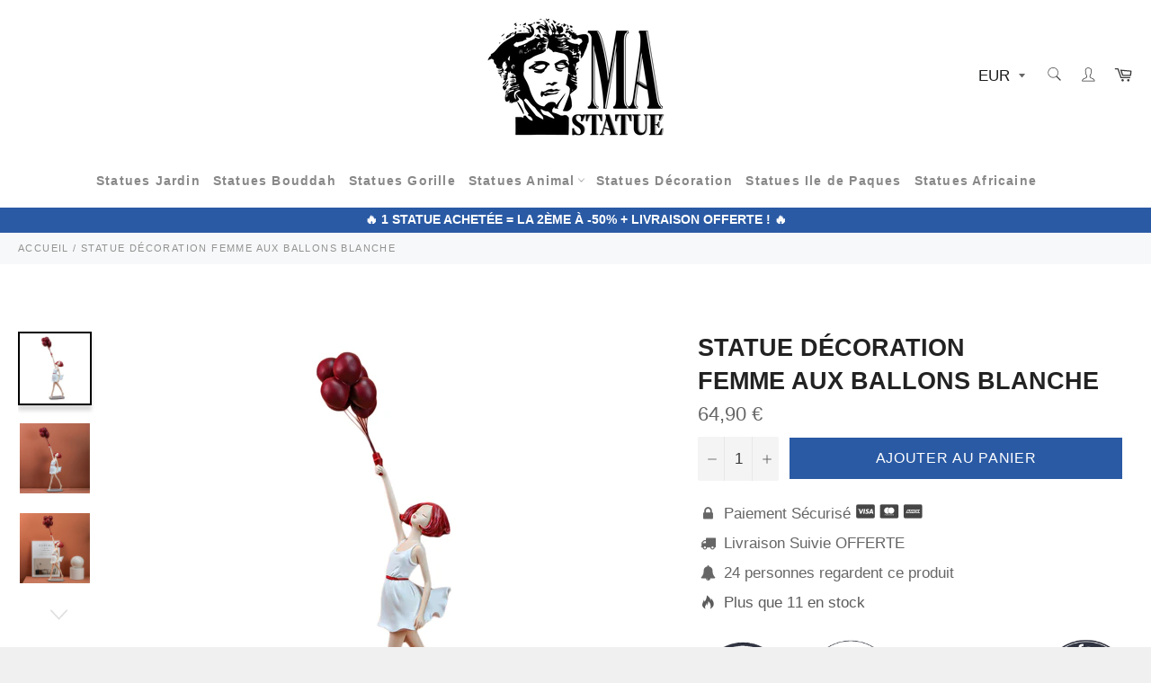

--- FILE ---
content_type: text/html; charset=utf-8
request_url: https://www.mastatue.com/products/statue-decoration-femme-aux-ballons-blanche
body_size: 39839
content:

<!doctype html><html class="no-js" lang="fr"><head> <meta name="google-site-verification" content="fuMS4-GI5LCXVx1Fp8lbintd8uvvOAL7R833I3MSLUE" /><meta charset="utf-8"> <meta http-equiv="X-UA-Compatible" content="IE=edge,chrome=1"> <meta name="viewport" content="width=device-width,initial-scale=1"> <meta name="theme-color" content="#ffffff"> <link rel="shortcut icon" href="//www.mastatue.com/cdn/shop/files/LOGO_MA_STATUE-02_32x32.png?v=1646631523" type="image/png"><link rel="canonical" href="https://www.mastatue.com/products/statue-decoration-femme-aux-ballons-blanche"> <title> Statue Décoration Femme aux Ballons Blanche | Ma Statue France </title><!-- Avada Boost Sales Script --> <script>const AVADA_ENHANCEMENTS = {};AVADA_ENHANCEMENTS.contentProtection = false;AVADA_ENHANCEMENTS.hideCheckoutButon = false;AVADA_ENHANCEMENTS.cartSticky = false;AVADA_ENHANCEMENTS.multiplePixelStatus = false;AVADA_ENHANCEMENTS.inactiveStatus = false;AVADA_ENHANCEMENTS.cartButtonAnimationStatus = false;AVADA_ENHANCEMENTS.whatsappStatus = false;AVADA_ENHANCEMENTS.messengerStatus = false;AVADA_ENHANCEMENTS.livechatStatus = false; </script> <script>const AVADA_CDT = {};AVADA_CDT.products = [];AVADA_CDT.template = "product";AVADA_CDT.collections = []; AVADA_CDT.collections.push("400559571174");const AVADA_INVQTY = {}; AVADA_INVQTY[43502982332646] = 464;AVADA_CDT.cartitem = 0;AVADA_CDT.moneyformat = `<span class=money>{{amount_with_comma_separator}} €</span>`;AVADA_CDT.cartTotalPrice = 0;AVADA_CDT.selected_variant_id = 43502982332646;AVADA_CDT.product = {"id": 8042635559142,"title": "Statue Décoration \u003cbr\/\u003e Femme aux Ballons Blanche","handle": "statue-decoration-femme-aux-ballons-blanche","vendor": "Ma Statue France","type": "0","tags": ["Amour","Classe","Cool","Design","Originale"],"price": 6490,"price_min": 6490,"price_max": 6490,"available": true,"price_varies": false,"compare_at_price": 3465,"compare_at_price_min": 3465,"compare_at_price_max": 3465,"compare_at_price_varies": false,"variants": [{"id":43502982332646,"title":"Default Title","option1":"Default Title","option2":null,"option3":null,"sku":"14:200002984#White","requires_shipping":true,"taxable":false,"featured_image":null,"available":true,"name":"Statue Décoration \u003cbr\/\u003e Femme aux Ballons Blanche","public_title":null,"options":["Default Title"],"price":6490,"weight":0,"compare_at_price":3465,"inventory_management":"shopify","barcode":"","requires_selling_plan":false,"selling_plan_allocations":[]}],"featured_image": "\/\/www.mastatue.com\/cdn\/shop\/products\/Statuedecofemmemoderne.jpg?v=1667896567","images": ["\/\/www.mastatue.com\/cdn\/shop\/products\/Statuedecofemmemoderne.jpg?v=1667896567","\/\/www.mastatue.com\/cdn\/shop\/products\/Statuefemmedecorationdesign.jpg?v=1667896567","\/\/www.mastatue.com\/cdn\/shop\/products\/Femmedecorationmoderne.jpg?v=1667896567","\/\/www.mastatue.com\/cdn\/shop\/products\/Statuedecomodernefemme.jpg?v=1667896562"]};window.AVADA_BADGES = window.AVADA_BADGES || {};window.AVADA_BADGES = [{"badgeEffect":"","showBadgeBorder":false,"badgePageType":"product","headerText":"Secure Checkout With","badgeBorderRadius":3,"collectionPageInlinePosition":"after","description":"Increase a sense of urgency and boost conversation rate on each product page. ","badgeStyle":"color","badgeList":["https:\/\/cdn1.avada.io\/boost-sales\/visa.svg","https:\/\/cdn1.avada.io\/boost-sales\/mastercard.svg","https:\/\/cdn1.avada.io\/boost-sales\/americanexpress.svg","https:\/\/cdn1.avada.io\/boost-sales\/discover.svg","https:\/\/cdn1.avada.io\/boost-sales\/paypal.svg","https:\/\/cdn1.avada.io\/boost-sales\/applepay.svg","https:\/\/cdn1.avada.io\/boost-sales\/googlepay.svg"],"cartInlinePosition":"after","isSetCustomWidthMobile":false,"homePageInlinePosition":"after","createdAt":"2024-03-05T13:55:54.278Z","badgeWidth":"full-width","showHeaderText":true,"showBadges":true,"customWidthSize":450,"cartPosition":"","shopDomain":"ma-statue-france.myshopify.com","shopId":"8mvcmq3BaSazhdAE9S7T","inlinePosition":"after","badgeBorderColor":"#e1e1e1","headingSize":16,"badgeCustomSize":70,"badgesSmartSelector":false,"headingColor":"#232323","textAlign":"avada-align-center","badgeSize":"small","priority":"0","collectionPagePosition":"","customWidthSizeInMobile":450,"name":"Product Pages","position":"","homePagePosition":"","status":true,"font":"default","removeBranding":true,"id":"ExLEuOzlqSNFReIUBJp4"}];window.AVADA_GENERAL_SETTINGS = window.AVADA_GENERAL_SETTINGS || {};window.AVADA_GENERAL_SETTINGS = null;window.AVADA_COUNDOWNS = window.AVADA_COUNDOWNS || {};window.AVADA_COUNDOWNS = [{},{},{"id":"21GHMEcn2GMwTwmpxAyb","categoryNumbWidth":30,"numbWidth":60,"countdownSmartSelector":false,"collectionPageInlinePosition":"after","stockTextSize":16,"daysText":"Days","countdownEndAction":"HIDE_COUNTDOWN","secondsText":"Seconds","saleCustomSeconds":"59","createdAt":"2024-03-05T13:55:54.169Z","txtDatePos":"txt_outside_box","numbHeight":60,"txtDateSize":16,"shopId":"8mvcmq3BaSazhdAE9S7T","inlinePosition":"after","headingSize":30,"categoryTxtDateSize":8,"textAlign":"text-center","displayLayout":"square-countdown","categoryNumberSize":14,"priority":"0","displayType":"ALL_PRODUCT","numbBorderColor":"#cccccc","productIds":[],"collectionPagePosition":"","name":"Product Pages","numbBorderWidth":1,"manualDisplayPlacement":"after","position":"form[action='\/cart\/add']","showCountdownTimer":true,"conditions":{"type":"ALL","conditions":[{"type":"TITLE","operation":"CONTAINS","value":""}]},"timeUnits":"unit-dhms","status":true,"manualDisplayPosition":"form[action='\/cart\/add']","stockTextBefore":"Only {{stock_qty}} left in stock. Hurry up 🔥","saleCustomMinutes":"10","categoryUseDefaultSize":true,"description":"Increase urgency and boost conversions for each product page.","saleDateType":"date-custom","numbBgColor":"#ffffff","txtDateColor":"#122234","numbColor":"#122234","minutesText":"Minutes","showInventoryCountdown":true,"numbBorderRadius":0,"shopDomain":"ma-statue-france.myshopify.com","countdownTextBottom":"","productExcludeIds":[],"headingColor":"#0985C5","stockType":"real_stock","linkText":"Hurry! sale ends in","saleCustomHours":"00","hoursText":"Hours","categoryTxtDatePos":"txt_outside_box","useDefaultSize":true,"stockTextColor":"#122234","categoryNumbHeight":30,"saleCustomDays":"00","removeBranding":true}];window.AVADA_STOCK_COUNTDOWNS = window.AVADA_STOCK_COUNTDOWNS || {};window.AVADA_STOCK_COUNTDOWNS = {};window.AVADA_COUNDOWNS_V2 = window.AVADA_COUNDOWNS_V2 || {};window.AVADA_COUNDOWNS_V2 = [{"id":"mRH93V8I8PYMWTLWPjBX","isSpecificTimeZone":false,"classes":["Avada-CDTV2__Display--block"],"specificCollectionIds":[],"timeType":"date_sale_to","preset":"berlin","whenTimeReached":"hide_block","daysText":"Days","minutesCustom":1,"secondsCustom":1,"secondsText":"Seconds","minutesText":"Minutes","hoursCustom":1,"conditionToShow":"allProduct","startTime":"2024-03-05T14:56","shopId":"8mvcmq3BaSazhdAE9S7T","daysCustom":1,"image":"\/92271a0219fe359f483650aae4500330.png","widgetId":"AVADA-DHVUF7XTNVRE","timeZone":"Etc\/GMT+12","isFirstSave":true,"nfc":true,"bgNumberColor":"","isCanChangeBgNumberColor":false,"designSetting":[{"path":"designSetting.0","components":[],"name":"Heading","style":{"path":"designSetting.0.style","color":"#202223"},"label":"10% de réduction avec le code DECO24 ","type":"heading"},{"path":"designSetting.1","components":[{"path":"designSetting.1.components.0","components":[{"path":"designSetting.1.components.0.components.0","identification":"dayValue","unitLabel":"","classes":[""],"name":"CD Item Value","style":{"border":"0.3rem solid #CCCCCC","padding":"2rem","path":"designSetting.1.components.0.components.0.style","color":"#202223","borderRadius":"50%","fontWeight":"500"},"label":"","type":"countdownItemValue"},{"path":"designSetting.1.components.0.components.1","identification":"dayLabel","classes":["Avada-CDTV2__PositionLabel--bottom"],"name":"CD Item Label","style":{"padding":"2rem","path":"designSetting.1.components.0.components.1.style","color":"#202223","position":"absolute"},"type":"countdownItemLabel"}],"identification":"Day","name":"Item Container","style":{"padding":"0.5rem 0.1rem","path":"designSetting.1.components.0.style"},"label":"Jours","type":"itemContainer","value":"04"},{"path":"designSetting.1.components.1","components":[{"path":"designSetting.1.components.1.components.0","identification":"hourValue","unitLabel":"","classes":[""],"name":"CD Item Value","style":{"border":"0.3rem solid #CCCCCC","padding":"2rem","path":"designSetting.1.components.1.components.0.style","color":"#202223","borderRadius":"50%","fontWeight":"500"},"label":"","type":"countdownItemValue"},{"path":"designSetting.1.components.1.components.1","identification":"hourLabel","classes":["Avada-CDTV2__PositionLabel--bottom"],"name":"CD Item Label","style":{"padding":"2rem","path":"designSetting.1.components.1.components.1.style","color":"#202223","position":"absolute"},"type":"countdownItemLabel"}],"identification":"Hour","name":"Item Container","style":{"padding":"0.5rem 0.1rem","path":"designSetting.1.components.1.style"},"label":"Heures","type":"itemContainer","value":"23"},{"path":"designSetting.1.components.2","components":[{"path":"designSetting.1.components.2.components.0","identification":"minuteValue","unitLabel":"","classes":[""],"name":"CD Item Value","style":{"border":"0.3rem solid #CCCCCC","padding":"2rem","path":"designSetting.1.components.2.components.0.style","color":"#202223","borderRadius":"50%","fontWeight":"500"},"label":"","type":"countdownItemValue"},{"path":"designSetting.1.components.2.components.1","identification":"minuteLabel","classes":["Avada-CDTV2__PositionLabel--bottom"],"name":"CD Item Label","style":{"padding":"2rem","path":"designSetting.1.components.2.components.1.style","color":"#202223","position":"absolute"},"type":"countdownItemLabel"}],"identification":"Minute","name":"Item Container","style":{"padding":"0.5rem 0.1rem","path":"designSetting.1.components.2.style"},"label":"Minutes","type":"itemContainer","value":"58"},{"path":"designSetting.1.components.3","components":[{"path":"designSetting.1.components.3.components.0","identification":"secondValue","unitLabel":"","classes":[""],"name":"CD Item Value","style":{"border":"0.3rem solid #CCCCCC","padding":"2rem","path":"designSetting.1.components.3.components.0.style","color":"#202223","borderRadius":"50%","fontWeight":"500"},"label":"","type":"countdownItemValue"},{"path":"designSetting.1.components.3.components.1","identification":"secondLabel","classes":["Avada-CDTV2__PositionLabel--bottom"],"name":"CD Item Label","style":{"padding":"2rem","path":"designSetting.1.components.3.components.1.style","color":"#202223","position":"absolute"},"type":"countdownItemLabel"}],"identification":"Second","name":"Item Container","style":{"padding":"0.5rem 0.1rem","path":"designSetting.1.components.3.style"},"label":"Secondes","type":"itemContainer","value":"13"}],"name":"Countdown","label":"","type":"countdown"}],"hoursText":"Hours","size":"medium","name":"Countdown Timer 05\/03\/24","pageShowCountdown":"product","endTime":"2024-03-10T14:57","presetType":"light","status":true,"createdAt":"2024-03-05T13:59:21.933Z","updatedAt":"2024-03-05T13:59:21.933Z"}];window.AVADA_BADGES_V2 = window.AVADA_BADGES_V2 || {};window.AVADA_BADGES_V2 = [];window.AVADA_INACTIVE_TAB = window.AVADA_INACTIVE_TAB || {};window.AVADA_INACTIVE_TAB = null;window.AVADA_LIVECHAT = window.AVADA_LIVECHAT || {};window.AVADA_LIVECHAT = null;window.AVADA_STICKY_ATC = window.AVADA_STICKY_ATC || {};window.AVADA_STICKY_ATC = null;window.AVADA_ATC_ANIMATION = window.AVADA_ATC_ANIMATION || {};window.AVADA_ATC_ANIMATION = null;window.AVADA_SP = window.AVADA_SP || {};window.AVADA_SP = {"shop":"8mvcmq3BaSazhdAE9S7T","configuration":{"position":"bottom-left","hide_time_ago":false,"smart_hide":false,"smart_hide_time":3,"smart_hide_unit":"days","truncate_product_name":true,"display_duration":5,"first_delay":10,"pops_interval":10,"max_pops_display":20,"show_mobile":true,"mobile_position":"bottom","animation":"fadeInUp","out_animation":"fadeOutDown","with_sound":false,"display_order":"order","only_product_viewing":false,"notice_continuously":false,"custom_css":"","replay":true,"included_urls":"","excluded_urls":"","excluded_product_type":"","countries_all":true,"countries":[],"allow_show":"all","hide_close":true,"close_time":1,"close_time_unit":"days","support_rtl":false},"notifications":{"B0FKb8hV9RPquyoPENr7":{"settings":{"heading_text":"{{first_name}} in {{city}}, {{country}}","heading_font_weight":500,"heading_font_size":12,"content_text":"Purchased {{product_name}}","content_font_weight":800,"content_font_size":13,"background_image":"","background_color":"#FFF","heading_color":"#111","text_color":"#142A47","time_color":"#234342","with_border":false,"border_color":"#333333","border_width":1,"border_radius":20,"image_border_radius":20,"heading_decoration":null,"hover_product_decoration":null,"hover_product_color":"#122234","with_box_shadow":true,"font":"Raleway","language_code":"en","with_static_map":false,"use_dynamic_names":false,"dynamic_names":"","use_flag":false,"popup_custom_link":"","popup_custom_image":"","display_type":"popup","use_counter":false,"counter_color":"#0b4697","counter_unit_color":"#0b4697","counter_unit_plural":"views","counter_unit_single":"view","truncate_product_name":false,"allow_show":"all","included_urls":"","excluded_urls":""},"type":"order","items":[],"source":"shopify\/order"}},"removeBranding":true};window.AVADA_SP_V2 = window.AVADA_SP_V2 || {};window.AVADA_SP_V2 = [];window.AVADA_SETTING_SP_V2 = window.AVADA_SETTING_SP_V2 || {};window.AVADA_SETTING_SP_V2 = {"show_mobile":true,"countries_all":true,"display_order":"order","hide_time_ago":false,"max_pops_display":30,"first_delay":4,"custom_css":"","notice_continuously":false,"orderItems":[{"date":"2024-03-05T13:31:34.000Z","country":"France","city":"Villemomble","shipping_first_name":"Sofian","product_image":"https:\/\/cdn.shopify.com\/s\/files\/1\/0631\/1401\/9046\/products\/Statueillusiond_optiquesalon.jpg?v=1648668192","shipping_city":"Villemomble","type":"order","product_name":"Statue Décoration \u003cbr\/\u003e Illusion Café Noir","product_id":7713049084134,"product_handle":"statue-decoration-illusion-cafe-noir","first_name":"Sofian","shipping_country":"France","product_link":"https:\/\/ma-statue-france.myshopify.com\/products\/statue-decoration-illusion-cafe-noir"},{"date":"2024-02-24T17:42:17.000Z","country":"France","city":"CLICHY","shipping_first_name":"HELENE","product_image":"https:\/\/cdn.shopify.com\/s\/files\/1\/0631\/1401\/9046\/products\/Statuechienenbois.jpg?v=1674126180","shipping_city":"CLICHY","type":"order","product_name":"Statue Chien \u003cbr\/\u003een Bois Foncé","product_id":8114117411046,"product_handle":"statue-chien-en-bois-fonce","first_name":"HELENE","shipping_country":"France","product_link":"https:\/\/ma-statue-france.myshopify.com\/products\/statue-chien-en-bois-fonce"},{"date":"2024-02-17T17:31:58.000Z","country":"France","city":"80440 - HAILLES","shipping_first_name":"SOPHIE","product_image":"https:\/\/cdn.shopify.com\/s\/files\/1\/0631\/1401\/9046\/products\/Statuedecorationafriquezebre.jpg?v=1670403950","shipping_city":"80440 - HAILLES","type":"order","product_name":"Statue Africaine \u003cbr\/\u003e Zèbre d'Afrique","product_id":8076913213670,"product_handle":"statue-africaine-zebre-dafrique","first_name":"SOPHIE","shipping_country":"France","product_link":"https:\/\/ma-statue-france.myshopify.com\/products\/statue-africaine-zebre-dafrique"},{"date":"2024-02-09T09:32:52.000Z","country":"France","city":"Marseille","shipping_first_name":"Laurence","product_image":"https:\/\/cdn.shopify.com\/s\/files\/1\/0631\/1401\/9046\/files\/statueballondechienballonorange.jpg?v=1698528678","shipping_city":"Marseille","type":"order","product_name":"Statue Chien \u003cbr\/\u003e Ballon Mat Orange","product_id":8581868519772,"product_handle":"statue-chien-ballon-mat-orange","first_name":"Laurence","shipping_country":"France","product_link":"https:\/\/ma-statue-france.myshopify.com\/products\/statue-chien-ballon-mat-orange"},{"date":"2024-01-18T15:12:43.000Z","country":"France","city":"CHASSIEU","shipping_first_name":"Kevin","product_image":"https:\/\/cdn.shopify.com\/s\/files\/1\/0631\/1401\/9046\/products\/GorilleStatuebarilbleu.jpg?v=1652712331","shipping_city":"CHASSIEU","type":"order","product_name":"Statue Gorille \u003cbr\/\u003e Baril Bleu","product_id":7785479635174,"product_handle":"statue-gorille-baril-bleu","first_name":"Kevin","shipping_country":"France","product_link":"https:\/\/ma-statue-france.myshopify.com\/products\/statue-gorille-baril-bleu"}],"hide_close":true,"createdAt":"2024-03-05T13:55:54.067Z","excluded_product_type":"","display_duration":4,"support_rtl":false,"only_product_viewing":false,"shopId":"8mvcmq3BaSazhdAE9S7T","close_time_unit":"days","out_animation":"fadeOutDown","included_urls":"","pops_interval":4,"countries":[],"replay":true,"close_time":1,"smart_hide_unit":"hours","mobile_position":"bottom","smart_hide":false,"animation":"fadeInUp","smart_hide_time":4,"truncate_product_name":true,"excluded_urls":"","allow_show":"all","position":"bottom-left","with_sound":false,"font":"Raleway","id":"4M9HIqxxMMJMByKgZq5Y"};window.AVADA_BS_EMBED = window.AVADA_BS_EMBED || {};window.AVADA_BS_EMBED.isSupportThemeOS = falsewindow.AVADA_BS_EMBED.dupTrustBadge = falsewindow.AVADA_BS_VERSION = window.AVADA_BS_VERSION || {};window.AVADA_BS_VERSION = { BSVersion : 'AVADA-BS-1.0.3'}window.AVADA_BS_FSB = window.AVADA_BS_FSB || {};window.AVADA_BS_FSB = { bars: [], cart: 0, compatible: {langify: '' }};window.AVADA_BADGE_CART_DRAWER = window.AVADA_BADGE_CART_DRAWER || {};window.AVADA_BADGE_CART_DRAWER = {id : 'null'}; </script><!-- /Avada Boost Sales Script --> <meta name="description" content="Vous rêvez de vous designer une décoration digne des meilleurs films ? Alors optez pour la fabuleuse Statue Décoration Femme aux Ballons Blanche."><!-- /snippets/social-meta-tags.liquid --><meta property="og:site_name" content="Ma Statue France"><meta property="og:url" content="https://www.mastatue.com/products/statue-decoration-femme-aux-ballons-blanche"><meta property="og:title" content="Statue Décoration Femme aux Ballons Blanche"><meta property="og:type" content="product"><meta property="og:description" content="Vous rêvez de vous designer une décoration digne des meilleurs films ? Alors optez pour la fabuleuse Statue Décoration Femme aux Ballons Blanche."> <meta property="og:price:amount" content="64,90"> <meta property="og:price:currency" content="EUR"><meta property="og:image" content="http://www.mastatue.com/cdn/shop/products/Statuedecofemmemoderne_1200x1200.jpg?v=1667896567"><meta property="og:image" content="http://www.mastatue.com/cdn/shop/products/Statuefemmedecorationdesign_1200x1200.jpg?v=1667896567"><meta property="og:image" content="http://www.mastatue.com/cdn/shop/products/Femmedecorationmoderne_1200x1200.jpg?v=1667896567"><meta property="og:image:secure_url" content="https://www.mastatue.com/cdn/shop/products/Statuedecofemmemoderne_1200x1200.jpg?v=1667896567"><meta property="og:image:secure_url" content="https://www.mastatue.com/cdn/shop/products/Statuefemmedecorationdesign_1200x1200.jpg?v=1667896567"><meta property="og:image:secure_url" content="https://www.mastatue.com/cdn/shop/products/Femmedecorationmoderne_1200x1200.jpg?v=1667896567"> <meta name="twitter:site" content="@https://twitter.com"><meta name="twitter:card" content="summary_large_image"><meta name="twitter:title" content="Statue Décoration Femme aux Ballons Blanche"><meta name="twitter:description" content="Vous rêvez de vous designer une décoration digne des meilleurs films ? Alors optez pour la fabuleuse Statue Décoration Femme aux Ballons Blanche."> <script>document.documentElement.className = document.documentElement.className.replace('no-js', 'js');</script>  <link rel="stylesheet preload" href="//www.mastatue.com/cdn/shop/t/2/assets/theme.scss.css?v=38725097580725226641759332974" as="style" onload="this.onload=null;this.rel='stylesheet'"><script>window.theme = window.theme || {};theme.strings = { stockAvailable: "1 restant", addToCart: "Ajouter au panier", soldOut: "Épuisé", unavailable: "Non disponible", noStockAvailable: "L\u0026#39;article n\u0026#39;a pu être ajouté à votre panier car il n\u0026#39;y en a pas assez en stock.", willNotShipUntil: "Sera expédié après [date]", willBeInStockAfter: "Sera en stock à compter de [date]", totalCartDiscount: "Vous économisez [savings]", addressError: "Vous ne trouvez pas cette adresse", addressNoResults: "Aucun résultat pour cette adresse", addressQueryLimit: "Vous avez dépassé la limite de Google utilisation de l'API. Envisager la mise à niveau à un \u003ca href=\"https:\/\/developers.google.com\/maps\/premium\/usage-limits\"\u003erégime spécial\u003c\/a\u003e.", authError: "Il y avait un problème authentifier votre compte Google Maps API.", slideNumber: "Faire glisser [slide_number], en cours"};var themeInfo = 'ma-statue-france.myshopify.com'; </script> <script> window.theme = window.theme || {}; theme.moneyFormat = "\u003cspan class=money\u003e{{amount_with_comma_separator}} €\u003c\/span\u003e";</script> <script>window.performance && window.performance.mark && window.performance.mark('shopify.content_for_header.start');</script><meta name="google-site-verification" content="fuMS4-GI5LCXVx1Fp8lbintd8uvvOAL7R833I3MSLUE"><meta id="shopify-digital-wallet" name="shopify-digital-wallet" content="/63114019046/digital_wallets/dialog"><meta name="shopify-checkout-api-token" content="fa4a456a81cd3b079b149338ada57f12"><link rel="alternate" type="application/json+oembed" href="https://www.mastatue.com/products/statue-decoration-femme-aux-ballons-blanche.oembed"><script async="async" src="/checkouts/internal/preloads.js?locale=fr-FR"></script><link rel="preconnect" href="https://shop.app" crossorigin="anonymous"><script async="async" src="https://shop.app/checkouts/internal/preloads.js?locale=fr-FR&shop_id=63114019046" crossorigin="anonymous"></script><script id="apple-pay-shop-capabilities" type="application/json">{"shopId":63114019046,"countryCode":"FR","currencyCode":"EUR","merchantCapabilities":["supports3DS"],"merchantId":"gid:\/\/shopify\/Shop\/63114019046","merchantName":"Ma Statue France","requiredBillingContactFields":["postalAddress","email"],"requiredShippingContactFields":["postalAddress","email"],"shippingType":"shipping","supportedNetworks":["visa","masterCard","amex","maestro"],"total":{"type":"pending","label":"Ma Statue France","amount":"1.00"},"shopifyPaymentsEnabled":true,"supportsSubscriptions":true}</script><script id="shopify-features" type="application/json">{"accessToken":"fa4a456a81cd3b079b149338ada57f12","betas":["rich-media-storefront-analytics"],"domain":"www.mastatue.com","predictiveSearch":true,"shopId":63114019046,"locale":"fr"}</script><script>var Shopify = Shopify || {};Shopify.shop = "ma-statue-france.myshopify.com";Shopify.locale = "fr";Shopify.currency = {"active":"EUR","rate":"1.0"};Shopify.country = "FR";Shopify.theme = {"name":"Billionaire-theme-seo","id":131302850790,"schema_name":"Billionaire Theme","schema_version":"3.4","theme_store_id":null,"role":"main"};Shopify.theme.handle = "null";Shopify.theme.style = {"id":null,"handle":null};Shopify.cdnHost = "www.mastatue.com/cdn";Shopify.routes = Shopify.routes || {};Shopify.routes.root = "/";</script><script type="module">!function(o){(o.Shopify=o.Shopify||{}).modules=!0}(window);</script><script>!function(o){function n(){var o=[];function n(){o.push(Array.prototype.slice.apply(arguments))}return n.q=o,n}var t=o.Shopify=o.Shopify||{};t.loadFeatures=n(),t.autoloadFeatures=n()}(window);</script><script> window.ShopifyPay = window.ShopifyPay || {}; window.ShopifyPay.apiHost = "shop.app\/pay"; window.ShopifyPay.redirectState = null;</script><script id="shop-js-analytics" type="application/json">{"pageType":"product"}</script><script defer="defer" async type="module" src="//www.mastatue.com/cdn/shopifycloud/shop-js/modules/v2/client.init-shop-cart-sync_C9aZTsmn.fr.esm.js"></script><script defer="defer" async type="module" src="//www.mastatue.com/cdn/shopifycloud/shop-js/modules/v2/chunk.common_bWgz0IHB.esm.js"></script><script type="module"> await import("//www.mastatue.com/cdn/shopifycloud/shop-js/modules/v2/client.init-shop-cart-sync_C9aZTsmn.fr.esm.js");await import("//www.mastatue.com/cdn/shopifycloud/shop-js/modules/v2/chunk.common_bWgz0IHB.esm.js"); window.Shopify.SignInWithShop?.initShopCartSync?.({"fedCMEnabled":true,"windoidEnabled":true});</script><script> window.Shopify = window.Shopify || {}; if (!window.Shopify.featureAssets) window.Shopify.featureAssets = {}; window.Shopify.featureAssets['shop-js'] = {"shop-cart-sync":["modules/v2/client.shop-cart-sync_Lu2xB0nI.fr.esm.js","modules/v2/chunk.common_bWgz0IHB.esm.js"],"init-fed-cm":["modules/v2/client.init-fed-cm_BHY3XVMI.fr.esm.js","modules/v2/chunk.common_bWgz0IHB.esm.js"],"init-windoid":["modules/v2/client.init-windoid_DQt8Yj66.fr.esm.js","modules/v2/chunk.common_bWgz0IHB.esm.js"],"init-shop-email-lookup-coordinator":["modules/v2/client.init-shop-email-lookup-coordinator_-OaI8Mru.fr.esm.js","modules/v2/chunk.common_bWgz0IHB.esm.js"],"shop-toast-manager":["modules/v2/client.shop-toast-manager_WsmIdaTj.fr.esm.js","modules/v2/chunk.common_bWgz0IHB.esm.js"],"shop-button":["modules/v2/client.shop-button_Ds7QABx1.fr.esm.js","modules/v2/chunk.common_bWgz0IHB.esm.js"],"shop-login-button":["modules/v2/client.shop-login-button_DI2G5Rvm.fr.esm.js","modules/v2/chunk.common_bWgz0IHB.esm.js","modules/v2/chunk.modal_iE-IN4ix.esm.js"],"shop-cash-offers":["modules/v2/client.shop-cash-offers_CISSuUHO.fr.esm.js","modules/v2/chunk.common_bWgz0IHB.esm.js","modules/v2/chunk.modal_iE-IN4ix.esm.js"],"avatar":["modules/v2/client.avatar_BTnouDA3.fr.esm.js"],"init-shop-cart-sync":["modules/v2/client.init-shop-cart-sync_C9aZTsmn.fr.esm.js","modules/v2/chunk.common_bWgz0IHB.esm.js"],"init-shop-for-new-customer-accounts":["modules/v2/client.init-shop-for-new-customer-accounts_DnxSmG78.fr.esm.js","modules/v2/client.shop-login-button_DI2G5Rvm.fr.esm.js","modules/v2/chunk.common_bWgz0IHB.esm.js","modules/v2/chunk.modal_iE-IN4ix.esm.js"],"pay-button":["modules/v2/client.pay-button_rN6IpCKc.fr.esm.js","modules/v2/chunk.common_bWgz0IHB.esm.js"],"init-customer-accounts-sign-up":["modules/v2/client.init-customer-accounts-sign-up_CjjRqXoN.fr.esm.js","modules/v2/client.shop-login-button_DI2G5Rvm.fr.esm.js","modules/v2/chunk.common_bWgz0IHB.esm.js","modules/v2/chunk.modal_iE-IN4ix.esm.js"],"checkout-modal":["modules/v2/client.checkout-modal_CNe1AsNm.fr.esm.js","modules/v2/chunk.common_bWgz0IHB.esm.js","modules/v2/chunk.modal_iE-IN4ix.esm.js"],"init-customer-accounts":["modules/v2/client.init-customer-accounts_zFYpLkaF.fr.esm.js","modules/v2/client.shop-login-button_DI2G5Rvm.fr.esm.js","modules/v2/chunk.common_bWgz0IHB.esm.js","modules/v2/chunk.modal_iE-IN4ix.esm.js"],"lead-capture":["modules/v2/client.lead-capture_BoIJ9Gm3.fr.esm.js","modules/v2/chunk.common_bWgz0IHB.esm.js","modules/v2/chunk.modal_iE-IN4ix.esm.js"],"shop-follow-button":["modules/v2/client.shop-follow-button_D8cHgNw8.fr.esm.js","modules/v2/chunk.common_bWgz0IHB.esm.js","modules/v2/chunk.modal_iE-IN4ix.esm.js"],"shop-login":["modules/v2/client.shop-login_WgfU2Zbk.fr.esm.js","modules/v2/chunk.common_bWgz0IHB.esm.js","modules/v2/chunk.modal_iE-IN4ix.esm.js"],"payment-terms":["modules/v2/client.payment-terms_B7P9CQ-t.fr.esm.js","modules/v2/chunk.common_bWgz0IHB.esm.js","modules/v2/chunk.modal_iE-IN4ix.esm.js"]};</script><script>(function() { var isLoaded = false; function asyncLoad() {if (isLoaded) return;isLoaded = true;var urls = ["https:\/\/cdn.ryviu.com\/v\/static\/js\/app.js?n=1\u0026shop=ma-statue-france.myshopify.com","https:\/\/icons.good-apps.co\/storage\/js\/goodhl_product_icons-ma-statue-france.myshopify.com.js?ver=32\u0026shop=ma-statue-france.myshopify.com"];for (var i = 0; i < urls.length; i++) { var s = document.createElement('script'); s.type = 'text/javascript'; s.async = true; s.src = urls[i]; var x = document.getElementsByTagName('script')[0]; x.parentNode.insertBefore(s, x);} }; if(window.attachEvent) {window.attachEvent('onload', asyncLoad); } else {window.addEventListener('load', asyncLoad, false); }})();</script><script id="__st">var __st={"a":63114019046,"offset":3600,"reqid":"d67386f3-68f0-41bc-b970-7c2723fb295f-1763011244","pageurl":"www.mastatue.com\/products\/statue-decoration-femme-aux-ballons-blanche","u":"c5d155046b02","p":"product","rtyp":"product","rid":8042635559142};</script><script>window.ShopifyPaypalV4VisibilityTracking = true;</script><script id="captcha-bootstrap">!function(){'use strict';const t='contact',e='account',n='new_comment',o=[[t,t],['blogs',n],['comments',n],[t,'customer']],c=[[e,'customer_login'],[e,'guest_login'],[e,'recover_customer_password'],[e,'create_customer']],r=t=>t.map((([t,e])=>`form[action*='/${t}']:not([data-nocaptcha='true']) input[name='form_type'][value='${e}']`)).join(','),a=t=>()=>t?[...document.querySelectorAll(t)].map((t=>t.form)):[];function s(){const t=[...o],e=r(t);return a(e)}const i='password',u='form_key',d=['recaptcha-v3-token','g-recaptcha-response','h-captcha-response',i],f=()=>{try{return window.sessionStorage}catch{return}},m='__shopify_v',_=t=>t.elements[u];function p(t,e,n=!1){try{const o=window.sessionStorage,c=JSON.parse(o.getItem(e)),{data:r}=function(t){const{data:e,action:n}=t;return t[m]||n?{data:e,action:n}:{data:t,action:n}}(c);for(const[e,n]of Object.entries(r))t.elements[e]&&(t.elements[e].value=n);n&&o.removeItem(e)}catch(o){console.error('form repopulation failed',{error:o})}}const l='form_type',E='cptcha';function T(t){t.dataset[E]=!0}const w=window,h=w.document,L='Shopify',v='ce_forms',y='captcha';let A=!1;((t,e)=>{const n=(g='f06e6c50-85a8-45c8-87d0-21a2b65856fe',I='https://cdn.shopify.com/shopifycloud/storefront-forms-hcaptcha/ce_storefront_forms_captcha_hcaptcha.v1.5.2.iife.js',D={infoText:'Protégé par hCaptcha',privacyText:'Confidentialité',termsText:'Conditions'},(t,e,n)=>{const o=w[L][v],c=o.bindForm;if(c)return c(t,g,e,D).then(n);var r;o.q.push([[t,g,e,D],n]),r=I,A||(h.body.append(Object.assign(h.createElement('script'),{id:'captcha-provider',async:!0,src:r})),A=!0)});var g,I,D;w[L]=w[L]||{},w[L][v]=w[L][v]||{},w[L][v].q=[],w[L][y]=w[L][y]||{},w[L][y].protect=function(t,e){n(t,void 0,e),T(t)},Object.freeze(w[L][y]),function(t,e,n,w,h,L){const[v,y,A,g]=function(t,e,n){const i=e?o:[],u=t?c:[],d=[...i,...u],f=r(d),m=r(i),_=r(d.filter((([t,e])=>n.includes(e))));return[a(f),a(m),a(_),s()]}(w,h,L),I=t=>{const e=t.target;return e instanceof HTMLFormElement?e:e&&e.form},D=t=>v().includes(t);t.addEventListener('submit',(t=>{const e=I(t);if(!e)return;const n=D(e)&&!e.dataset.hcaptchaBound&&!e.dataset.recaptchaBound,o=_(e),c=g().includes(e)&&(!o||!o.value);(n||c)&&t.preventDefault(),c&&!n&&(function(t){try{if(!f())return;!function(t){const e=f();if(!e)return;const n=_(t);if(!n)return;const o=n.value;o&&e.removeItem(o)}(t);const e=Array.from(Array(32),(()=>Math.random().toString(36)[2])).join('');!function(t,e){_(t)||t.append(Object.assign(document.createElement('input'),{type:'hidden',name:u})),t.elements[u].value=e}(t,e),function(t,e){const n=f();if(!n)return;const o=[...t.querySelectorAll(`input[type='${i}']`)].map((({name:t})=>t)),c=[...d,...o],r={};for(const[a,s]of new FormData(t).entries())c.includes(a)||(r[a]=s);n.setItem(e,JSON.stringify({[m]:1,action:t.action,data:r}))}(t,e)}catch(e){console.error('failed to persist form',e)}}(e),e.submit())}));const S=(t,e)=>{t&&!t.dataset[E]&&(n(t,e.some((e=>e===t))),T(t))};for(const o of['focusin','change'])t.addEventListener(o,(t=>{const e=I(t);D(e)&&S(e,y())}));const B=e.get('form_key'),M=e.get(l),P=B&&M;t.addEventListener('DOMContentLoaded',(()=>{const t=y();if(P)for(const e of t)e.elements[l].value===M&&p(e,B);[...new Set([...A(),...v().filter((t=>'true'===t.dataset.shopifyCaptcha))])].forEach((e=>S(e,t)))}))}(h,new URLSearchParams(w.location.search),n,t,e,['guest_login'])})(!0,!0)}();</script><script integrity="sha256-52AcMU7V7pcBOXWImdc/TAGTFKeNjmkeM1Pvks/DTgc=" data-source-attribution="shopify.loadfeatures" defer="defer" src="//www.mastatue.com/cdn/shopifycloud/storefront/assets/storefront/load_feature-81c60534.js" crossorigin="anonymous"></script><script crossorigin="anonymous" defer="defer" src="//www.mastatue.com/cdn/shopifycloud/storefront/assets/shopify_pay/storefront-65b4c6d7.js?v=20250812"></script><script data-source-attribution="shopify.dynamic_checkout.dynamic.init">var Shopify=Shopify||{};Shopify.PaymentButton=Shopify.PaymentButton||{isStorefrontPortableWallets:!0,init:function(){window.Shopify.PaymentButton.init=function(){};var t=document.createElement("script");t.src="https://www.mastatue.com/cdn/shopifycloud/portable-wallets/latest/portable-wallets.fr.js",t.type="module",document.head.appendChild(t)}};</script><script data-source-attribution="shopify.dynamic_checkout.buyer_consent"> function portableWalletsHideBuyerConsent(e){var t=document.getElementById("shopify-buyer-consent"),n=document.getElementById("shopify-subscription-policy-button");t&&n&&(t.classList.add("hidden"),t.setAttribute("aria-hidden","true"),n.removeEventListener("click",e))}function portableWalletsShowBuyerConsent(e){var t=document.getElementById("shopify-buyer-consent"),n=document.getElementById("shopify-subscription-policy-button");t&&n&&(t.classList.remove("hidden"),t.removeAttribute("aria-hidden"),n.addEventListener("click",e))}window.Shopify?.PaymentButton&&(window.Shopify.PaymentButton.hideBuyerConsent=portableWalletsHideBuyerConsent,window.Shopify.PaymentButton.showBuyerConsent=portableWalletsShowBuyerConsent);</script><script data-source-attribution="shopify.dynamic_checkout.cart.bootstrap">document.addEventListener("DOMContentLoaded",(function(){function t(){return document.querySelector("shopify-accelerated-checkout-cart, shopify-accelerated-checkout")}if(t())Shopify.PaymentButton.init();else{new MutationObserver((function(e,n){t()&&(Shopify.PaymentButton.init(),n.disconnect())})).observe(document.body,{childList:!0,subtree:!0})}}));</script><link id="shopify-accelerated-checkout-styles" rel="stylesheet" media="screen" href="https://www.mastatue.com/cdn/shopifycloud/portable-wallets/latest/accelerated-checkout-backwards-compat.css" crossorigin="anonymous">
<style id="shopify-accelerated-checkout-cart">
        #shopify-buyer-consent {
  margin-top: 1em;
  display: inline-block;
  width: 100%;
}

#shopify-buyer-consent.hidden {
  display: none;
}

#shopify-subscription-policy-button {
  background: none;
  border: none;
  padding: 0;
  text-decoration: underline;
  font-size: inherit;
  cursor: pointer;
}

#shopify-subscription-policy-button::before {
  box-shadow: none;
}

      </style>

<script>window.performance && window.performance.mark && window.performance.mark('shopify.content_for_header.end');</script> <link href="//www.mastatue.com/cdn/shop/t/2/assets/scm-product-label.css?v=159128243737525966541695937181" rel="stylesheet" type="text/css" media="all" /><link href="//www.mastatue.com/cdn/shop/t/2/assets/sma-deco-label.css?v=42855292203703361111695937182" rel="stylesheet" type="text/css" media="all" /><script>if ((typeof SECOMAPP) == 'undefined') {var SECOMAPP = {};}if ((typeof SECOMAPP.pl) == 'undefined') {SECOMAPP.pl = {};}</script><script>SECOMAPP.page = 'product';SECOMAPP.pl.product = {id: 8042635559142,published_at: "2022-11-09 09:35:03 +0100",price: 6490, compare_at_price: 3465, tags: ["Amour","Classe","Cool","Design","Originale"], variants: [ {id: 43502982332646,price: 6490 ,compare_at_price: 3465 ,inventory_quantity: 464 ,inventory_management: 'shopify' ,weight: 0 ,sku: '14:200002984#White' } ],collections: [ 400559571174, ]};</script><script src="//www.mastatue.com/cdn/shop/t/2/assets/scm-product-label.js?v=21504013609930280321695937208" async></script><!--Product-Label script. Don't modify or delete--><script>;(function() {const checkDone = setInterval(function(){if (document.readyState === "complete") {clearInterval(checkDone)setTimeout(function(){if (typeof SECOMAPP !== "undefined" && typeof SECOMAPP.pl !== "undefined") {SECOMAPP.pl.labelCollections(true);}},1000);}}, 1500);let pushState = history.pushState;let replaceState = history.replaceState;history.pushState = function() {pushState.apply(history, arguments);window.dispatchEvent(new Event('pushstate'));window.dispatchEvent(new Event('locationchange'));};history.replaceState = function() {replaceState.apply(history, arguments);window.dispatchEvent(new Event('replacestate'));window.dispatchEvent(new Event('locationchange'));};window.addEventListener('popstate', function() {window.dispatchEvent(new Event('locationchange'))});})();window.addEventListener('locationchange', function(){setTimeout(function(){if (typeof SECOMAPP !== "undefined" && typeof SECOMAPP.pl !== "undefined") {SECOMAPP.pl.labelCollections(true);var queryString = window.location.search;var urlParams = new URLSearchParams(queryString);var variant = urlParams.get('variant');SECOMAPP.pl.showLabel(variant );}},1000);})</script><!--Product-Label script. Don't modify or delete--><script src="https://cdn.shopify.com/extensions/04b3ce78-d13f-4468-a155-0222db3766d4/profy-banner-countdown-timer-115/assets/banner-script-min.js" type="text/javascript" defer="defer"></script>
<link href="https://monorail-edge.shopifysvc.com" rel="dns-prefetch">
<script>(function(){if ("sendBeacon" in navigator && "performance" in window) {try {var session_token_from_headers = performance.getEntriesByType('navigation')[0].serverTiming.find(x => x.name == '_s').description;} catch {var session_token_from_headers = undefined;}var session_cookie_matches = document.cookie.match(/_shopify_s=([^;]*)/);var session_token_from_cookie = session_cookie_matches && session_cookie_matches.length === 2 ? session_cookie_matches[1] : "";var session_token = session_token_from_headers || session_token_from_cookie || "";function handle_abandonment_event(e) {var entries = performance.getEntries().filter(function(entry) {return /monorail-edge.shopifysvc.com/.test(entry.name);});if (!window.abandonment_tracked && entries.length === 0) {window.abandonment_tracked = true;var currentMs = Date.now();var navigation_start = performance.timing.navigationStart;var payload = {shop_id: 63114019046,url: window.location.href,navigation_start,duration: currentMs - navigation_start,session_token,page_type: "product"};window.navigator.sendBeacon("https://monorail-edge.shopifysvc.com/v1/produce", JSON.stringify({schema_id: "online_store_buyer_site_abandonment/1.1",payload: payload,metadata: {event_created_at_ms: currentMs,event_sent_at_ms: currentMs}}));}}window.addEventListener('pagehide', handle_abandonment_event);}}());</script>
<script id="web-pixels-manager-setup">(function e(e,d,r,n,o){if(void 0===o&&(o={}),!Boolean(null===(a=null===(i=window.Shopify)||void 0===i?void 0:i.analytics)||void 0===a?void 0:a.replayQueue)){var i,a;window.Shopify=window.Shopify||{};var t=window.Shopify;t.analytics=t.analytics||{};var s=t.analytics;s.replayQueue=[],s.publish=function(e,d,r){return s.replayQueue.push([e,d,r]),!0};try{self.performance.mark("wpm:start")}catch(e){}var l=function(){var e={modern:/Edge?\/(1{2}[4-9]|1[2-9]\d|[2-9]\d{2}|\d{4,})\.\d+(\.\d+|)|Firefox\/(1{2}[4-9]|1[2-9]\d|[2-9]\d{2}|\d{4,})\.\d+(\.\d+|)|Chrom(ium|e)\/(9{2}|\d{3,})\.\d+(\.\d+|)|(Maci|X1{2}).+ Version\/(15\.\d+|(1[6-9]|[2-9]\d|\d{3,})\.\d+)([,.]\d+|)( \(\w+\)|)( Mobile\/\w+|) Safari\/|Chrome.+OPR\/(9{2}|\d{3,})\.\d+\.\d+|(CPU[ +]OS|iPhone[ +]OS|CPU[ +]iPhone|CPU IPhone OS|CPU iPad OS)[ +]+(15[._]\d+|(1[6-9]|[2-9]\d|\d{3,})[._]\d+)([._]\d+|)|Android:?[ /-](13[3-9]|1[4-9]\d|[2-9]\d{2}|\d{4,})(\.\d+|)(\.\d+|)|Android.+Firefox\/(13[5-9]|1[4-9]\d|[2-9]\d{2}|\d{4,})\.\d+(\.\d+|)|Android.+Chrom(ium|e)\/(13[3-9]|1[4-9]\d|[2-9]\d{2}|\d{4,})\.\d+(\.\d+|)|SamsungBrowser\/([2-9]\d|\d{3,})\.\d+/,legacy:/Edge?\/(1[6-9]|[2-9]\d|\d{3,})\.\d+(\.\d+|)|Firefox\/(5[4-9]|[6-9]\d|\d{3,})\.\d+(\.\d+|)|Chrom(ium|e)\/(5[1-9]|[6-9]\d|\d{3,})\.\d+(\.\d+|)([\d.]+$|.*Safari\/(?![\d.]+ Edge\/[\d.]+$))|(Maci|X1{2}).+ Version\/(10\.\d+|(1[1-9]|[2-9]\d|\d{3,})\.\d+)([,.]\d+|)( \(\w+\)|)( Mobile\/\w+|) Safari\/|Chrome.+OPR\/(3[89]|[4-9]\d|\d{3,})\.\d+\.\d+|(CPU[ +]OS|iPhone[ +]OS|CPU[ +]iPhone|CPU IPhone OS|CPU iPad OS)[ +]+(10[._]\d+|(1[1-9]|[2-9]\d|\d{3,})[._]\d+)([._]\d+|)|Android:?[ /-](13[3-9]|1[4-9]\d|[2-9]\d{2}|\d{4,})(\.\d+|)(\.\d+|)|Mobile Safari.+OPR\/([89]\d|\d{3,})\.\d+\.\d+|Android.+Firefox\/(13[5-9]|1[4-9]\d|[2-9]\d{2}|\d{4,})\.\d+(\.\d+|)|Android.+Chrom(ium|e)\/(13[3-9]|1[4-9]\d|[2-9]\d{2}|\d{4,})\.\d+(\.\d+|)|Android.+(UC? ?Browser|UCWEB|U3)[ /]?(15\.([5-9]|\d{2,})|(1[6-9]|[2-9]\d|\d{3,})\.\d+)\.\d+|SamsungBrowser\/(5\.\d+|([6-9]|\d{2,})\.\d+)|Android.+MQ{2}Browser\/(14(\.(9|\d{2,})|)|(1[5-9]|[2-9]\d|\d{3,})(\.\d+|))(\.\d+|)|K[Aa][Ii]OS\/(3\.\d+|([4-9]|\d{2,})\.\d+)(\.\d+|)/},d=e.modern,r=e.legacy,n=navigator.userAgent;return n.match(d)?"modern":n.match(r)?"legacy":"unknown"}(),u="modern"===l?"modern":"legacy",c=(null!=n?n:{modern:"",legacy:""})[u],f=function(e){return[e.baseUrl,"/wpm","/b",e.hashVersion,"modern"===e.buildTarget?"m":"l",".js"].join("")}({baseUrl:d,hashVersion:r,buildTarget:u}),m=function(e){var d=e.version,r=e.bundleTarget,n=e.surface,o=e.pageUrl,i=e.monorailEndpoint;return{emit:function(e){var a=e.status,t=e.errorMsg,s=(new Date).getTime(),l=JSON.stringify({metadata:{event_sent_at_ms:s},events:[{schema_id:"web_pixels_manager_load/3.1",payload:{version:d,bundle_target:r,page_url:o,status:a,surface:n,error_msg:t},metadata:{event_created_at_ms:s}}]});if(!i)return console&&console.warn&&console.warn("[Web Pixels Manager] No Monorail endpoint provided, skipping logging."),!1;try{return self.navigator.sendBeacon.bind(self.navigator)(i,l)}catch(e){}var u=new XMLHttpRequest;try{return u.open("POST",i,!0),u.setRequestHeader("Content-Type","text/plain"),u.send(l),!0}catch(e){return console&&console.warn&&console.warn("[Web Pixels Manager] Got an unhandled error while logging to Monorail."),!1}}}}({version:r,bundleTarget:l,surface:e.surface,pageUrl:self.location.href,monorailEndpoint:e.monorailEndpoint});try{o.browserTarget=l,function(e){var d=e.src,r=e.async,n=void 0===r||r,o=e.onload,i=e.onerror,a=e.sri,t=e.scriptDataAttributes,s=void 0===t?{}:t,l=document.createElement("script"),u=document.querySelector("head"),c=document.querySelector("body");if(l.async=n,l.src=d,a&&(l.integrity=a,l.crossOrigin="anonymous"),s)for(var f in s)if(Object.prototype.hasOwnProperty.call(s,f))try{l.dataset[f]=s[f]}catch(e){}if(o&&l.addEventListener("load",o),i&&l.addEventListener("error",i),u)u.appendChild(l);else{if(!c)throw new Error("Did not find a head or body element to append the script");c.appendChild(l)}}({src:f,async:!0,onload:function(){if(!function(){var e,d;return Boolean(null===(d=null===(e=window.Shopify)||void 0===e?void 0:e.analytics)||void 0===d?void 0:d.initialized)}()){var d=window.webPixelsManager.init(e)||void 0;if(d){var r=window.Shopify.analytics;r.replayQueue.forEach((function(e){var r=e[0],n=e[1],o=e[2];d.publishCustomEvent(r,n,o)})),r.replayQueue=[],r.publish=d.publishCustomEvent,r.visitor=d.visitor,r.initialized=!0}}},onerror:function(){return m.emit({status:"failed",errorMsg:"".concat(f," has failed to load")})},sri:function(e){var d=/^sha384-[A-Za-z0-9+/=]+$/;return"string"==typeof e&&d.test(e)}(c)?c:"",scriptDataAttributes:o}),m.emit({status:"loading"})}catch(e){m.emit({status:"failed",errorMsg:(null==e?void 0:e.message)||"Unknown error"})}}})({shopId: 63114019046,storefrontBaseUrl: "https://www.mastatue.com",extensionsBaseUrl: "https://extensions.shopifycdn.com/cdn/shopifycloud/web-pixels-manager",monorailEndpoint: "https://monorail-edge.shopifysvc.com/unstable/produce_batch",surface: "storefront-renderer",enabledBetaFlags: ["2dca8a86"],webPixelsConfigList: [{"id":"966689116","configuration":"{\"config\":\"{\\\"pixel_id\\\":\\\"G-HJGG82T16P\\\",\\\"target_country\\\":\\\"FR\\\",\\\"gtag_events\\\":[{\\\"type\\\":\\\"begin_checkout\\\",\\\"action_label\\\":\\\"G-HJGG82T16P\\\"},{\\\"type\\\":\\\"search\\\",\\\"action_label\\\":\\\"G-HJGG82T16P\\\"},{\\\"type\\\":\\\"view_item\\\",\\\"action_label\\\":[\\\"G-HJGG82T16P\\\",\\\"MC-47XHVN9P1C\\\"]},{\\\"type\\\":\\\"purchase\\\",\\\"action_label\\\":[\\\"G-HJGG82T16P\\\",\\\"MC-47XHVN9P1C\\\"]},{\\\"type\\\":\\\"page_view\\\",\\\"action_label\\\":[\\\"G-HJGG82T16P\\\",\\\"MC-47XHVN9P1C\\\"]},{\\\"type\\\":\\\"add_payment_info\\\",\\\"action_label\\\":\\\"G-HJGG82T16P\\\"},{\\\"type\\\":\\\"add_to_cart\\\",\\\"action_label\\\":\\\"G-HJGG82T16P\\\"}],\\\"enable_monitoring_mode\\\":false}\"}","eventPayloadVersion":"v1","runtimeContext":"OPEN","scriptVersion":"b2a88bafab3e21179ed38636efcd8a93","type":"APP","apiClientId":1780363,"privacyPurposes":[],"dataSharingAdjustments":{"protectedCustomerApprovalScopes":["read_customer_address","read_customer_email","read_customer_name","read_customer_personal_data","read_customer_phone"]}},{"id":"187826524","eventPayloadVersion":"v1","runtimeContext":"LAX","scriptVersion":"1","type":"CUSTOM","privacyPurposes":["ANALYTICS"],"name":"Google Analytics tag (migrated)"},{"id":"shopify-app-pixel","configuration":"{}","eventPayloadVersion":"v1","runtimeContext":"STRICT","scriptVersion":"0450","apiClientId":"shopify-pixel","type":"APP","privacyPurposes":["ANALYTICS","MARKETING"]},{"id":"shopify-custom-pixel","eventPayloadVersion":"v1","runtimeContext":"LAX","scriptVersion":"0450","apiClientId":"shopify-pixel","type":"CUSTOM","privacyPurposes":["ANALYTICS","MARKETING"]}],isMerchantRequest: false,initData: {"shop":{"name":"Ma Statue France","paymentSettings":{"currencyCode":"EUR"},"myshopifyDomain":"ma-statue-france.myshopify.com","countryCode":"FR","storefrontUrl":"https:\/\/www.mastatue.com"},"customer":null,"cart":null,"checkout":null,"productVariants":[{"price":{"amount":64.9,"currencyCode":"EUR"},"product":{"title":"Statue Décoration \u003cbr\/\u003e Femme aux Ballons Blanche","vendor":"Ma Statue France","id":"8042635559142","untranslatedTitle":"Statue Décoration \u003cbr\/\u003e Femme aux Ballons Blanche","url":"\/products\/statue-decoration-femme-aux-ballons-blanche","type":"0"},"id":"43502982332646","image":{"src":"\/\/www.mastatue.com\/cdn\/shop\/products\/Statuedecofemmemoderne.jpg?v=1667896567"},"sku":"14:200002984#White","title":"Default Title","untranslatedTitle":"Default Title"}],"purchasingCompany":null},},"https://www.mastatue.com/cdn","ae1676cfwd2530674p4253c800m34e853cb",{"modern":"","legacy":""},{"shopId":"63114019046","storefrontBaseUrl":"https:\/\/www.mastatue.com","extensionBaseUrl":"https:\/\/extensions.shopifycdn.com\/cdn\/shopifycloud\/web-pixels-manager","surface":"storefront-renderer","enabledBetaFlags":"[\"2dca8a86\"]","isMerchantRequest":"false","hashVersion":"ae1676cfwd2530674p4253c800m34e853cb","publish":"custom","events":"[[\"page_viewed\",{}],[\"product_viewed\",{\"productVariant\":{\"price\":{\"amount\":64.9,\"currencyCode\":\"EUR\"},\"product\":{\"title\":\"Statue Décoration \u003cbr\/\u003e Femme aux Ballons Blanche\",\"vendor\":\"Ma Statue France\",\"id\":\"8042635559142\",\"untranslatedTitle\":\"Statue Décoration \u003cbr\/\u003e Femme aux Ballons Blanche\",\"url\":\"\/products\/statue-decoration-femme-aux-ballons-blanche\",\"type\":\"0\"},\"id\":\"43502982332646\",\"image\":{\"src\":\"\/\/www.mastatue.com\/cdn\/shop\/products\/Statuedecofemmemoderne.jpg?v=1667896567\"},\"sku\":\"14:200002984#White\",\"title\":\"Default Title\",\"untranslatedTitle\":\"Default Title\"}}]]"});</script><script>
  window.ShopifyAnalytics = window.ShopifyAnalytics || {};
  window.ShopifyAnalytics.meta = window.ShopifyAnalytics.meta || {};
  window.ShopifyAnalytics.meta.currency = 'EUR';
  var meta = {"product":{"id":8042635559142,"gid":"gid:\/\/shopify\/Product\/8042635559142","vendor":"Ma Statue France","type":"0","variants":[{"id":43502982332646,"price":6490,"name":"Statue Décoration \u003cbr\/\u003e Femme aux Ballons Blanche","public_title":null,"sku":"14:200002984#White"}],"remote":false},"page":{"pageType":"product","resourceType":"product","resourceId":8042635559142}};
  for (var attr in meta) {
    window.ShopifyAnalytics.meta[attr] = meta[attr];
  }
</script>
<script class="analytics">
  (function () {
    var customDocumentWrite = function(content) {
      var jquery = null;

      if (window.jQuery) {
        jquery = window.jQuery;
      } else if (window.Checkout && window.Checkout.$) {
        jquery = window.Checkout.$;
      }

      if (jquery) {
        jquery('body').append(content);
      }
    };

    var hasLoggedConversion = function(token) {
      if (token) {
        return document.cookie.indexOf('loggedConversion=' + token) !== -1;
      }
      return false;
    }

    var setCookieIfConversion = function(token) {
      if (token) {
        var twoMonthsFromNow = new Date(Date.now());
        twoMonthsFromNow.setMonth(twoMonthsFromNow.getMonth() + 2);

        document.cookie = 'loggedConversion=' + token + '; expires=' + twoMonthsFromNow;
      }
    }

    var trekkie = window.ShopifyAnalytics.lib = window.trekkie = window.trekkie || [];
    if (trekkie.integrations) {
      return;
    }
    trekkie.methods = [
      'identify',
      'page',
      'ready',
      'track',
      'trackForm',
      'trackLink'
    ];
    trekkie.factory = function(method) {
      return function() {
        var args = Array.prototype.slice.call(arguments);
        args.unshift(method);
        trekkie.push(args);
        return trekkie;
      };
    };
    for (var i = 0; i < trekkie.methods.length; i++) {
      var key = trekkie.methods[i];
      trekkie[key] = trekkie.factory(key);
    }
    trekkie.load = function(config) {
      trekkie.config = config || {};
      trekkie.config.initialDocumentCookie = document.cookie;
      var first = document.getElementsByTagName('script')[0];
      var script = document.createElement('script');
      script.type = 'text/javascript';
      script.onerror = function(e) {
        var scriptFallback = document.createElement('script');
        scriptFallback.type = 'text/javascript';
        scriptFallback.onerror = function(error) {
                var Monorail = {
      produce: function produce(monorailDomain, schemaId, payload) {
        var currentMs = new Date().getTime();
        var event = {
          schema_id: schemaId,
          payload: payload,
          metadata: {
            event_created_at_ms: currentMs,
            event_sent_at_ms: currentMs
          }
        };
        return Monorail.sendRequest("https://" + monorailDomain + "/v1/produce", JSON.stringify(event));
      },
      sendRequest: function sendRequest(endpointUrl, payload) {
        // Try the sendBeacon API
        if (window && window.navigator && typeof window.navigator.sendBeacon === 'function' && typeof window.Blob === 'function' && !Monorail.isIos12()) {
          var blobData = new window.Blob([payload], {
            type: 'text/plain'
          });

          if (window.navigator.sendBeacon(endpointUrl, blobData)) {
            return true;
          } // sendBeacon was not successful

        } // XHR beacon

        var xhr = new XMLHttpRequest();

        try {
          xhr.open('POST', endpointUrl);
          xhr.setRequestHeader('Content-Type', 'text/plain');
          xhr.send(payload);
        } catch (e) {
          console.log(e);
        }

        return false;
      },
      isIos12: function isIos12() {
        return window.navigator.userAgent.lastIndexOf('iPhone; CPU iPhone OS 12_') !== -1 || window.navigator.userAgent.lastIndexOf('iPad; CPU OS 12_') !== -1;
      }
    };
    Monorail.produce('monorail-edge.shopifysvc.com',
      'trekkie_storefront_load_errors/1.1',
      {shop_id: 63114019046,
      theme_id: 131302850790,
      app_name: "storefront",
      context_url: window.location.href,
      source_url: "//www.mastatue.com/cdn/s/trekkie.storefront.308893168db1679b4a9f8a086857af995740364f.min.js"});

        };
        scriptFallback.async = true;
        scriptFallback.src = '//www.mastatue.com/cdn/s/trekkie.storefront.308893168db1679b4a9f8a086857af995740364f.min.js';
        first.parentNode.insertBefore(scriptFallback, first);
      };
      script.async = true;
      script.src = '//www.mastatue.com/cdn/s/trekkie.storefront.308893168db1679b4a9f8a086857af995740364f.min.js';
      first.parentNode.insertBefore(script, first);
    };
    trekkie.load(
      {"Trekkie":{"appName":"storefront","development":false,"defaultAttributes":{"shopId":63114019046,"isMerchantRequest":null,"themeId":131302850790,"themeCityHash":"6764816457594351846","contentLanguage":"fr","currency":"EUR","eventMetadataId":"6659b046-bd00-423b-9b78-23f507865f4c"},"isServerSideCookieWritingEnabled":true,"monorailRegion":"shop_domain","enabledBetaFlags":["f0df213a"]},"Session Attribution":{},"S2S":{"facebookCapiEnabled":false,"source":"trekkie-storefront-renderer","apiClientId":580111}}
    );

    var loaded = false;
    trekkie.ready(function() {
      if (loaded) return;
      loaded = true;

      window.ShopifyAnalytics.lib = window.trekkie;

      var originalDocumentWrite = document.write;
      document.write = customDocumentWrite;
      try { window.ShopifyAnalytics.merchantGoogleAnalytics.call(this); } catch(error) {};
      document.write = originalDocumentWrite;

      window.ShopifyAnalytics.lib.page(null,{"pageType":"product","resourceType":"product","resourceId":8042635559142,"shopifyEmitted":true});

      var match = window.location.pathname.match(/checkouts\/(.+)\/(thank_you|post_purchase)/)
      var token = match? match[1]: undefined;
      if (!hasLoggedConversion(token)) {
        setCookieIfConversion(token);
        window.ShopifyAnalytics.lib.track("Viewed Product",{"currency":"EUR","variantId":43502982332646,"productId":8042635559142,"productGid":"gid:\/\/shopify\/Product\/8042635559142","name":"Statue Décoration \u003cbr\/\u003e Femme aux Ballons Blanche","price":"64.90","sku":"14:200002984#White","brand":"Ma Statue France","variant":null,"category":"0","nonInteraction":true,"remote":false},undefined,undefined,{"shopifyEmitted":true});
      window.ShopifyAnalytics.lib.track("monorail:\/\/trekkie_storefront_viewed_product\/1.1",{"currency":"EUR","variantId":43502982332646,"productId":8042635559142,"productGid":"gid:\/\/shopify\/Product\/8042635559142","name":"Statue Décoration \u003cbr\/\u003e Femme aux Ballons Blanche","price":"64.90","sku":"14:200002984#White","brand":"Ma Statue France","variant":null,"category":"0","nonInteraction":true,"remote":false,"referer":"https:\/\/www.mastatue.com\/products\/statue-decoration-femme-aux-ballons-blanche"});
      }
    });


        var eventsListenerScript = document.createElement('script');
        eventsListenerScript.async = true;
        eventsListenerScript.src = "//www.mastatue.com/cdn/shopifycloud/storefront/assets/shop_events_listener-3da45d37.js";
        document.getElementsByTagName('head')[0].appendChild(eventsListenerScript);

})();</script>
  <script>
  if (!window.ga || (window.ga && typeof window.ga !== 'function')) {
    window.ga = function ga() {
      (window.ga.q = window.ga.q || []).push(arguments);
      if (window.Shopify && window.Shopify.analytics && typeof window.Shopify.analytics.publish === 'function') {
        window.Shopify.analytics.publish("ga_stub_called", {}, {sendTo: "google_osp_migration"});
      }
      console.error("Shopify's Google Analytics stub called with:", Array.from(arguments), "\nSee https://help.shopify.com/manual/promoting-marketing/pixels/pixel-migration#google for more information.");
    };
    if (window.Shopify && window.Shopify.analytics && typeof window.Shopify.analytics.publish === 'function') {
      window.Shopify.analytics.publish("ga_stub_initialized", {}, {sendTo: "google_osp_migration"});
    }
  }
</script>
<script
  defer
  src="https://www.mastatue.com/cdn/shopifycloud/perf-kit/shopify-perf-kit-2.1.2.min.js"
  data-application="storefront-renderer"
  data-shop-id="63114019046"
  data-render-region="gcp-us-east1"
  data-page-type="product"
  data-theme-instance-id="131302850790"
  data-theme-name="Billionaire Theme"
  data-theme-version="3.4"
  data-monorail-region="shop_domain"
  data-resource-timing-sampling-rate="10"
  data-shs="true"
  data-shs-beacon="true"
  data-shs-export-with-fetch="true"
  data-shs-logs-sample-rate="1"
></script>
</head><body class="template-product"><input type="hidden" id="shop-currency" value="EUR"> <input type="hidden" id="shop-with-currency-format" value=""{{amount_with_comma_separator}} EUR""> <input type="hidden" id="shop-money-format" value=""{{amount_with_comma_separator}} €""> <a class="in-page-link visually-hidden skip-link" href="#MainContent">Passer au contenu </a> <div id="shopify-section-header" class="shopify-section"><style>.site-header__logo img { max-width: 200px;}.site-nav__link { padding: 20px 7px;} @media (max-width: 750px) { .page-container { padding-top: 85px!important; } }</style><header class="site-header page-element" role="banner" data-section-id="header" data-section-type="header"> <div class="site-header__upper page-width"> <div class="grid grid--table"> <div class="grid__item small--one-quarter medium-up--hide"><button type="button" class="text-link site-header__link js-drawer-open-left"> <span class="site-header__menu-toggle--open"><svg aria-hidden="true" focusable="false" role="presentation" class="icon icon-hamburger" viewBox="0 0 32 32"><path fill="#444" d="M4.889 14.958h22.222v2.222H4.889v-2.222zM4.889 8.292h22.222v2.222H4.889V8.292zM4.889 21.625h22.222v2.222H4.889v-2.222z"/></svg> </span> <span class="site-header__menu-toggle--close"><svg aria-hidden="true" focusable="false" role="presentation" class="icon icon-close" viewBox="0 0 32 32"><path fill="#444" d="M25.313 8.55l-1.862-1.862-7.45 7.45-7.45-7.45L6.689 8.55l7.45 7.45-7.45 7.45 1.862 1.862 7.45-7.45 7.45 7.45 1.862-1.862-7.45-7.45z"/></svg> </span> <span class="icon__fallback-text">Navigation</span></button> </div> <div class="grid__item small--one-half medium-up--one-third small--text-center hide-mobile"><ul id="social-icons-top" class="list--inline social-icons"></ul> </div> <div class="grid__item small--one-half medium-up--one-third small--text-center" style="text-align:center;"><div class="site-header__logo h1" itemscope itemtype="http://schema.org/Organization"> <a href="/" itemprop="url" class="site-header__logo-link"> <img src="//www.mastatue.com/cdn/shop/files/Plan_de_travail_1_copie_200x.png?v=1646408124"  srcset="//www.mastatue.com/cdn/shop/files/Plan_de_travail_1_copie_200x.png?v=1646408124 1x, //www.mastatue.com/cdn/shop/files/Plan_de_travail_1_copie_200x@2x.png?v=1646408124 2x"  alt="Ma Statue France"  itemprop="logo"></a></div> </div> <div class="grid__item small--one-quarter medium-up--one-third text-right"><div id="SiteNavSearchCart" class="site-header__search-cart-wrapper"> <label class="currency-picker__wrapper"><select class="currency-picker" name="currencies" style="display: inline; width: auto; vertical-align: inherit;"><option value="EUR" selected="selected">EUR</option><option value="CHF">CHF</option> <option value="CAD">CAD</option></select> </label><form action="/search" method="get" class="site-header__search small--hide" role="search"> <label class="visually-hidden">Recherche</label> <input type="search" name="q" placeholder="Recherche" aria-label="Recherche" class="site-header__search-input"><button type="submit" class="text-link site-header__link site-header__search-submit"> <svg fill="#000000" xmlns="http://www.w3.org/2000/svg" class="icon icon-search" viewBox="0 0 50 50"><path d="M 21 3 C 11.621094 3 4 10.621094 4 20 C 4 29.378906 11.621094 37 21 37 C 24.710938 37 28.140625 35.804688 30.9375 33.78125 L 44.09375 46.90625 L 46.90625 44.09375 L 33.90625 31.0625 C 36.460938 28.085938 38 24.222656 38 20 C 38 10.621094 30.378906 3 21 3 Z M 21 5 C 29.296875 5 36 11.703125 36 20 C 36 28.296875 29.296875 35 21 35 C 12.703125 35 6 28.296875 6 20 C 6 11.703125 12.703125 5 21 5 Z"/></svg> <span class="icon__fallback-text">Recherche</span></button> </form><a href="/account" class="site-header__link account-log">  <svg class="icon ico-account" fill="#000000" xmlns="http://www.w3.org/2000/svg" viewBox="0 0 50 50"><path d="M 25.875 3.40625 C 21.203125 3.492188 18.21875 5.378906 16.9375 8.3125 C 15.714844 11.105469 15.988281 14.632813 16.875 18.28125 C 16.398438 18.839844 16.019531 19.589844 16.15625 20.71875 C 16.304688 21.949219 16.644531 22.824219 17.125 23.4375 C 17.390625 23.773438 17.738281 23.804688 18.0625 23.96875 C 18.238281 25.015625 18.53125 26.0625 18.96875 26.9375 C 19.21875 27.441406 19.503906 27.90625 19.78125 28.28125 C 19.90625 28.449219 20.085938 28.546875 20.21875 28.6875 C 20.226563 29.921875 20.230469 30.949219 20.125 32.25 C 19.800781 33.035156 19.042969 33.667969 17.8125 34.28125 C 16.542969 34.914063 14.890625 35.5 13.21875 36.21875 C 11.546875 36.9375 9.828125 37.8125 8.46875 39.1875 C 7.109375 40.5625 6.148438 42.449219 6 44.9375 L 5.9375 46 L 46.0625 46 L 46 44.9375 C 45.851563 42.449219 44.886719 40.5625 43.53125 39.1875 C 42.175781 37.8125 40.476563 36.9375 38.8125 36.21875 C 37.148438 35.5 35.515625 34.914063 34.25 34.28125 C 33.035156 33.671875 32.269531 33.054688 31.9375 32.28125 C 31.828125 30.964844 31.835938 29.933594 31.84375 28.6875 C 31.976563 28.542969 32.15625 28.449219 32.28125 28.28125 C 32.554688 27.902344 32.816406 27.4375 33.0625 26.9375 C 33.488281 26.0625 33.796875 25.011719 33.96875 23.96875 C 34.28125 23.804688 34.617188 23.765625 34.875 23.4375 C 35.355469 22.824219 35.695313 21.949219 35.84375 20.71875 C 35.976563 19.625 35.609375 18.902344 35.15625 18.34375 C 35.644531 16.757813 36.269531 14.195313 36.0625 11.5625 C 35.949219 10.125 35.582031 8.691406 34.71875 7.5 C 33.929688 6.40625 32.648438 5.609375 31.03125 5.28125 C 29.980469 3.917969 28.089844 3.40625 25.90625 3.40625 Z M 25.90625 5.40625 C 25.917969 5.40625 25.925781 5.40625 25.9375 5.40625 C 27.949219 5.414063 29.253906 6.003906 29.625 6.65625 L 29.875 7.0625 L 30.34375 7.125 C 31.734375 7.316406 32.53125 7.878906 33.09375 8.65625 C 33.65625 9.433594 33.96875 10.519531 34.0625 11.71875 C 34.25 14.117188 33.558594 16.910156 33.125 18.21875 L 32.875 19 L 33.5625 19.40625 C 33.519531 19.378906 33.945313 19.667969 33.84375 20.5 C 33.726563 21.480469 33.492188 21.988281 33.3125 22.21875 C 33.132813 22.449219 33.039063 22.4375 33.03125 22.4375 L 32.1875 22.5 L 32.09375 23.3125 C 32 24.175781 31.652344 25.234375 31.25 26.0625 C 31.046875 26.476563 30.839844 26.839844 30.65625 27.09375 C 30.472656 27.347656 30.28125 27.488281 30.375 27.4375 L 29.84375 27.71875 L 29.84375 28.3125 C 29.84375 29.761719 29.785156 30.949219 29.9375 32.625 L 29.9375 32.75 L 30 32.875 C 30.570313 34.410156 31.890625 35.367188 33.34375 36.09375 C 34.796875 36.820313 36.464844 37.355469 38.03125 38.03125 C 39.597656 38.707031 41.03125 39.515625 42.09375 40.59375 C 42.9375 41.449219 43.46875 42.582031 43.75 44 L 8.25 44 C 8.53125 42.585938 9.058594 41.449219 9.90625 40.59375 C 10.972656 39.515625 12.425781 38.707031 14 38.03125 C 15.574219 37.355469 17.230469 36.820313 18.6875 36.09375 C 20.144531 35.367188 21.492188 34.410156 22.0625 32.875 L 22.125 32.625 C 22.277344 30.949219 22.21875 29.761719 22.21875 28.3125 L 22.21875 27.71875 L 21.6875 27.4375 C 21.777344 27.484375 21.5625 27.347656 21.375 27.09375 C 21.1875 26.839844 20.957031 26.476563 20.75 26.0625 C 20.335938 25.234375 19.996094 24.167969 19.90625 23.3125 L 19.8125 22.5 L 18.96875 22.4375 C 18.960938 22.4375 18.867188 22.449219 18.6875 22.21875 C 18.507813 21.988281 18.273438 21.480469 18.15625 20.5 C 18.058594 19.667969 18.480469 19.378906 18.4375 19.40625 L 19.09375 19 L 18.90625 18.28125 C 17.964844 14.65625 17.800781 11.363281 18.78125 9.125 C 19.757813 6.894531 21.75 5.492188 25.90625 5.40625 Z"/></svg>  </a><a href="/cart" class="site-header__link site-header__cart"><svg aria-hidden="true" focusable="false" role="presentation" class="icon icon-cart" viewBox="0 0 31 32"><path d="M14.568 25.629c-1.222 0-2.111.889-2.111 2.111 0 1.111 1 2.111 2.111 2.111 1.222 0 2.111-.889 2.111-2.111s-.889-2.111-2.111-2.111zm10.22 0c-1.222 0-2.111.889-2.111 2.111 0 1.111 1 2.111 2.111 2.111 1.222 0 2.111-.889 2.111-2.111s-.889-2.111-2.111-2.111zm2.555-3.777H12.457L7.347 7.078c-.222-.333-.555-.667-1-.667H1.792c-.667 0-1.111.444-1.111 1s.444 1 1.111 1h3.777l5.11 14.885c.111.444.555.666 1 .666h15.663c.555 0 1.111-.444 1.111-1 0-.666-.555-1.111-1.111-1.111zm2.333-11.442l-18.44-1.555h-.111c-.555 0-.777.333-.667.889l3.222 9.22c.222.555.889 1 1.444 1h13.441c.555 0 1.111-.444 1.222-1l.778-7.443c.111-.555-.333-1.111-.889-1.111zm-2 7.443H15.568l-2.333-6.776 15.108 1.222-.666 5.554z"/></svg><span class="icon__fallback-text">Panier</span><span class="site-header__cart-indicator hide" style="background-color:#2a5aa4;"></span> </a></div> </div></div> </div> <div id="StickNavWrapper" style="text-align:center;"><div id="StickyBar" class="sticky"> <nav class="nav-bar small--hide" role="navigation" id="StickyNav"><div class="page-width"> <div class="grid grid--table"><div class="grid__item " id="SiteNavParent"> <button type="button" class="hide text-link site-nav__link site-nav__link--compressed js-drawer-open-left" id="SiteNavCompressed"><svg aria-hidden="true" focusable="false" role="presentation" class="icon icon-hamburger" viewBox="0 0 32 32"><path fill="#444" d="M4.889 14.958h22.222v2.222H4.889v-2.222zM4.889 8.292h22.222v2.222H4.889V8.292zM4.889 21.625h22.222v2.222H4.889v-2.222z"/></svg><span class="site-nav__link-menu-label">Menu</span><span class="icon__fallback-text">Navigation</span> </button> <ul class="site-nav list--inline" id="SiteNav"> <li class="site-nav__item"> <a href="/collections/statues-jardin" class="site-nav__link">Statues Jardin </a></li><li class="site-nav__item"> <a href="/collections/statues-bouddha" class="site-nav__link">Statues Bouddah </a></li><li class="site-nav__item"> <a href="/collections/statues-gorille" class="site-nav__link">Statues Gorille </a></li><li class="site-nav__item" aria-haspopup="true"> <a href="/collections/statues-animal" class="site-nav__link site-nav__link-toggle" id="SiteNavLabel-statues-animal" aria-controls="SiteNavLinklist-statues-animal" aria-expanded="false">Statues Animal<svg aria-hidden="true" focusable="false" role="presentation" class="icon icon-arrow-down" viewBox="0 0 32 32"><path fill="#444" d="M26.984 8.5l1.516 1.617L16 23.5 3.5 10.117 5.008 8.5 16 20.258z"/></svg> </a> <div class="site-nav__dropdown meganav site-nav__dropdown--second-level" id="SiteNavLinklist-statues-animal" aria-labelledby="SiteNavLabel-statues-animal" role="navigation"><ul class="meganav__nav meganav__nav--collection page-width"> <div class="grid grid--no-gutters meganav__scroller--has-list meganav__list--multiple-columns"> <div class="grid__item meganav__list one-fifth"><a href="/collections/statues-animal" class="meganav__title-url"> <div class="h1 meganav__title">Statues Animal</div></a> <li> <a href="/collections/statues-animal" class="meganav__link">Tout</a></li> <li class="site-nav__dropdown-container"> <a href="/collections/statues-chien" class="meganav__link meganav__link--second-level">Statues Chien </a> </li> <li class="site-nav__dropdown-container"> <a href="/collections/statues-chat" class="meganav__link meganav__link--second-level">Statues Chat </a> </li></div> <div class="grid__item one-fifth meganav__product"> <!-- /snippets/product-card.liquid --><a href="/products/statue-chat-siamois-minimaliste-etirement" class="product-card"> <div class="product-card__image-container"><div class="product-card__image-wrapper reveal"> <div class="product-card__image js" style="max-width: 235px;" data-image-id="37922206482662"><div class="product-card__img" style="padding-top:100.0%;"><img class="lazyload" data-src="//www.mastatue.com/cdn/shop/products/Statuedechatsiamoisquis_etire_{width}x.jpg?v=1657212090"data-widths="[100, 140, 180, 250, 305, 440, 610, 720, 930, 1080]"data-aspectratio="1.0"data-sizes="auto"data-parent-fit="contain"alt="Statue de chat siamois qui s&#39;étire"  style="transition: transform .5s ease;"src="//www.mastatue.com/cdn/shop/products/Statuedechatsiamoisquis_etire_150x.jpg?v=1657212090"><img class="hidden" src="//www.mastatue.com/cdn/shop/products/Statuechatquis_etiresiamois_large.jpg?v=1657212090" alt="Statue chat qui s&#39;étire siamois" /> </div> </div></div> </div> <div class="product-card__info "><div class="product-card__info_size"><div class="product-card__name index-menu">Statue Chat <br/> Siamois Minimaliste Étirement</div> <div class="product-card__availability">Épuisé </div> </div><div class="collection-product-reviews"> <div class="review-widget"> <ryviu-widget-total reviews_data="10;4.9" product_id="7866718126310" handle="statue-chat-siamois-minimaliste-etirement"> </ryviu-widget-total> </div></div> </div></a></div> <div class="grid__item one-fifth meganav__product"> <!-- /snippets/product-card.liquid --><a href="/products/statue-chien-ballon-mat-bleu" class="product-card"> <div class="product-card__image-container"><div class="product-card__image-wrapper reveal"> <div class="product-card__image js" style="max-width: 235px;" data-image-id="51264247660892"><div class="product-card__img" style="padding-top:100.0%;"><img class="lazyload" data-src="//www.mastatue.com/cdn/shop/files/ballonchienstatuedecoration_{width}x.jpg?v=1698136561"data-widths="[100, 140, 180, 250, 305, 440, 610, 720, 930, 1080]"data-aspectratio="1.0"data-sizes="auto"data-parent-fit="contain"alt="ballon chien statue décoration"  style="transition: transform .5s ease;"src="//www.mastatue.com/cdn/shop/files/ballonchienstatuedecoration_150x.jpg?v=1698136561"><img class="hidden" src="//www.mastatue.com/cdn/shop/files/Statuedechienballonbleu_large.jpg?v=1698136562" alt="Statue de chien ballon bleu" /> </div> </div></div> </div> <div class="product-card__info "><div class="product-card__info_size"><div class="product-card__name index-menu">Statue Chien <br/> Ballon Mat Bleu</div> <div class="product-card__price"><span class="visually-hidden">Prix régulier</span> <span class="money"><span class=money>49,90 €</span></span> </div> </div><div class="collection-product-reviews"> <div class="review-widget"> <ryviu-widget-total reviews_data="2;4.5" product_id="8581868683612" handle="statue-chien-ballon-mat-bleu"> </ryviu-widget-total> </div></div> </div></a></div> <div class="grid__item one-fifth meganav__product"> <!-- /snippets/product-card.liquid --><a href="/products/statue-chat-design-europeen" class="product-card"> <div class="product-card__image-container"><div class="product-card__image-wrapper reveal"> <div class="product-card__image js" style="max-width: 235px;" data-image-id="38586200195302"><div class="product-card__img" style="padding-top:100.0%;"><img class="lazyload" data-src="//www.mastatue.com/cdn/shop/products/Statuechatdecorationeuropeenne_{width}x.jpg?v=1666339230"data-widths="[100, 140, 180, 250, 305, 440, 610, 720, 930, 1080]"data-aspectratio="1.0"data-sizes="auto"data-parent-fit="contain"alt="Statue chat décoration européenne"  style="transition: transform .5s ease;"src="//www.mastatue.com/cdn/shop/products/Statuechatdecorationeuropeenne_150x.jpg?v=1666339230"><img class="hidden" src="//www.mastatue.com/cdn/shop/products/Statuedechatdecorationmoderne_large.jpg?v=1666339230" alt="Statue de chat décoration moderne" /> </div> </div></div> </div> <div class="product-card__info "><div class="product-card__info_size"><div class="product-card__name index-menu">Statue Chat <br/> Design Européen</div> <div class="product-card__price"><span class="visually-hidden">Prix régulier</span> <span class="money"><span class=money>59,90 €</span></span> </div> </div><div class="collection-product-reviews"> <div class="review-widget"> <ryviu-widget-total reviews_data="6;5" product_id="8024156307686" handle="statue-chat-design-europeen"> </ryviu-widget-total> </div></div> </div></a></div> <div class="grid__item one-fifth meganav__product"> <!-- /snippets/product-card.liquid --><a href="/products/statue-chat-verre-souffle" class="product-card"> <div class="product-card__image-container"><div class="product-card__image-wrapper reveal"> <div class="product-card__image js" style="max-width: 235px;" data-image-id="38585985695974"><div class="product-card__img" style="padding-top:100.0%;"><img class="lazyload" data-src="//www.mastatue.com/cdn/shop/products/Statuedecorationchatenverre_{width}x.jpg?v=1666336699"data-widths="[100, 140, 180, 250, 305, 440, 610, 720, 930, 1080]"data-aspectratio="1.0"data-sizes="auto"data-parent-fit="contain"alt="Statue décoration chat en verre"  style="transition: transform .5s ease;"src="//www.mastatue.com/cdn/shop/products/Statuedecorationchatenverre_150x.jpg?v=1666336699"><img class="hidden" src="//www.mastatue.com/cdn/shop/products/Statuedechatenverredecoration_large.jpg?v=1666336699" alt="Statue de chat en verre décoration" /> </div> </div></div> </div> <div class="product-card__info "><div class="product-card__info_size"><div class="product-card__name index-menu">Statue Chat <br/> Verre Soufflé</div> <div class="product-card__price"><span class="visually-hidden">Prix régulier</span> <span class="money"><span class=money>49,90 €</span></span> </div> </div><div class="collection-product-reviews"> <div class="review-widget"> <ryviu-widget-total reviews_data="7;5" product_id="8024156864742" handle="statue-chat-verre-souffle"> </ryviu-widget-total> </div></div> </div></a></div> </div></ul> </div> </li><li class="site-nav__item"> <a href="/collections/statues-decoration" class="site-nav__link">Statues Décoration </a></li><li class="site-nav__item"> <a href="/collections/statues-ile-de-paques" class="site-nav__link">Statues Ile de Paques </a></li><li class="site-nav__item"> <a href="/collections/statues-africaine" class="site-nav__link">Statues Africaine </a></li></ul></div>  </div>  </div></nav> <div id="NotificationSuccess" class="notification notification--success" aria-hidden="true"><div class="page-width notification__inner notification__inner--has-link"> <a href="/cart" class="notification__link"><span class="notification__message">Article ajouté au panier. <span>Voir le panier et passer à la caisse</span>.</span> </a> <button type="button" class="text-link notification__close"><svg aria-hidden="true" focusable="false" role="presentation" class="icon icon-close" viewBox="0 0 32 32"><path fill="#444" d="M25.313 8.55l-1.862-1.862-7.45 7.45-7.45-7.45L6.689 8.55l7.45 7.45-7.45 7.45 1.862 1.862 7.45-7.45 7.45 7.45 1.862-1.862-7.45-7.45z"/></svg><span class="icon__fallback-text">Close</span> </button></div> </div><div id="under-sticky" class="under-bar-tab sticky-only sticky-only-bis small--hide medium-hide" aria-hidden="true"> <div class="page-width under-bar-tab-width"><div class="sticky-bar-flt-right" style="background-color:#2a5aa4d9;">  <div class="sticky-only" id="StickyNavSearchCart"></div> </div> </div></div><div id="NotificationError" class="notification notification--error" aria-hidden="true"><div class="page-width notification__inner"> <span class="notification__message notification__message--error" aria-live="assertive" aria-atomic="true"></span> <button type="button" class="text-link notification__close"><svg aria-hidden="true" focusable="false" role="presentation" class="icon icon-close" viewBox="0 0 32 32"><path fill="#444" d="M25.313 8.55l-1.862-1.862-7.45 7.45-7.45-7.45L6.689 8.55l7.45 7.45-7.45 7.45 1.862 1.862 7.45-7.45 7.45 7.45 1.862-1.862-7.45-7.45z"/></svg><span class="icon__fallback-text">Close</span> </button></div> </div></div> </div> <div class="announcement-bar" style="font-weight:700;"> <a href="/collections/all" style="font-weight:700;"> 🔥 1 STATUE ACHETÉE = LA 2ÈME À -50% + LIVRAISON OFFERTE ! 🔥 </a></div></header></div><div class="mega-menu-container mega-hover"></div><div class="mega-menu-mobile-container"><div id="shopify-section-mega-menu-mobile-1" class="shopify-section"><div id="NavDrawer" class="drawer drawer--left"> <div class="drawer__inner"><form action="/search" method="get" class="drawer__search" role="search"> <input type="search" name="q" placeholder="Recherche" aria-label="Recherche" class="drawer__search-input"> <button type="submit" class="text-link drawer__search-submit"><svg fill="#000000" xmlns="http://www.w3.org/2000/svg" class="icon icon-search" viewBox="0 0 50 50"><path d="M 21 3 C 11.621094 3 4 10.621094 4 20 C 4 29.378906 11.621094 37 21 37 C 24.710938 37 28.140625 35.804688 30.9375 33.78125 L 44.09375 46.90625 L 46.90625 44.09375 L 33.90625 31.0625 C 36.460938 28.085938 38 24.222656 38 20 C 38 10.621094 30.378906 3 21 3 Z M 21 5 C 29.296875 5 36 11.703125 36 20 C 36 28.296875 29.296875 35 21 35 C 12.703125 35 6 28.296875 6 20 C 6 11.703125 12.703125 5 21 5 Z"/></svg><span class="icon__fallback-text">Recherche</span> </button></form><ul class="drawer__nav"><li class="drawer__nav-item"> <div class="drawer__nav-has-sublist"><a href="/collections/statues-jardin" class="extra-menu-mobile-link drawer__nav-link drawer__nav-link--top-level" > <div class="extra-menu-mobile-img"> <div class="extra-menu-mobile-img-round"> <img src="//www.mastatue.com/cdn/shop/files/Ange_Statue_jardin_decoration_100x100.jpg?v=1650457159" alt="Statues Jardin" class="extra-menu-mobile"></div> </div> <div class="extra-menu-mobile-title">Statues Jardin </div></a> </div> <div class="meganav meganav--drawer" id="DrawerLinklist-" aria-labelledby="DrawerLabel-" role="navigation"><ul class="meganav__nav megamobile-subtitles">  </ul> </div></li> <li class="drawer__nav-item"> <div class="drawer__nav-has-sublist"><a href="/collections/statues-bouddha" class="extra-menu-mobile-link drawer__nav-link drawer__nav-link--top-level" > <div class="extra-menu-mobile-img"> <div class="extra-menu-mobile-img-round"> <img src="//www.mastatue.com/cdn/shop/files/Bouddha_Statue_main_levee_assis_100x100.jpg?v=1649449369" alt="Statues Bouddha" class="extra-menu-mobile"></div> </div> <div class="extra-menu-mobile-title">Statues Bouddha </div></a> </div> <div class="meganav meganav--drawer" id="DrawerLinklist-" aria-labelledby="DrawerLabel-" role="navigation"><ul class="meganav__nav megamobile-subtitles">  </ul> </div></li> <li class="drawer__nav-item"> <div class="drawer__nav-has-sublist"><a href="/collections/statues-gorille" class="extra-menu-mobile-link drawer__nav-link drawer__nav-link--top-level" > <div class="extra-menu-mobile-img"> <div class="extra-menu-mobile-img-round"> <img src="//www.mastatue.com/cdn/shop/files/Statue_gorille_pop_art_design_100x100.jpg?v=1657189458" alt="Statue gorille pop art design" class="extra-menu-mobile"></div> </div> <div class="extra-menu-mobile-title">Statues Gorille </div></a> </div> <div class="meganav meganav--drawer" id="DrawerLinklist-" aria-labelledby="DrawerLabel-" role="navigation"><ul class="meganav__nav megamobile-subtitles">  </ul> </div></li> <li class="drawer__nav-item"> <div class="drawer__nav-has-sublist"><a href="/collections/statues-animal" class="extra-menu-mobile-link drawer__nav-link drawer__nav-link--top-level" > <div class="extra-menu-mobile-img"> <div class="extra-menu-mobile-img-round"> <img src="//www.mastatue.com/cdn/shop/files/Decoration_chien_statue_100x100.jpg?v=1649449471" alt="Statue Animal" class="extra-menu-mobile"></div> </div> <div class="extra-menu-mobile-title">Statues Animal </div></a><button type="button" aria-controls="DrawerLinklist-" class="text-link drawer__nav-toggle-btn drawer__meganav-toggle" aria-label=" Menu" aria-expanded="false"> <span class="drawer__nav-toggle--open"><svg aria-hidden="true" focusable="false" role="presentation" class="icon icon-arrow-right" viewBox="0 0 32 32"><path fill="#444" d="M7.667 3.795l1.797-1.684L24.334 16 9.464 29.889l-1.797-1.675L20.731 16z"/></svg> </span> <span class="drawer__nav-toggle--close"><svg aria-hidden="true" focusable="false" role="presentation" class="icon icon-arrow-down" viewBox="0 0 32 32"><path fill="#444" d="M26.984 8.5l1.516 1.617L16 23.5 3.5 10.117 5.008 8.5 16 20.258z"/></svg> </span></button> </div> <div class="meganav meganav--drawer" id="DrawerLinklist-" aria-labelledby="DrawerLabel-" role="navigation"><ul class="meganav__nav megamobile-subtitles"> <li class="drawer__nav-item"><a href="/collections/statues-chat" class="drawer__nav-link drawer__nav-link--top-level" > Statues Chat</a> </li><li class="drawer__nav-item"><a href="/collections/statues-chien" class="drawer__nav-link drawer__nav-link--top-level" > Statues Chien</a> </li> </ul> </div></li> <li class="drawer__nav-item"> <div class="drawer__nav-has-sublist"><a href="/collections/statues-decoration" class="extra-menu-mobile-link drawer__nav-link drawer__nav-link--top-level" > <div class="extra-menu-mobile-img"> <div class="extra-menu-mobile-img-round"> <img src="//www.mastatue.com/cdn/shop/files/Statue_salon_decoration_paix_100x100.jpg?v=1650457064" alt="Statues Décoration" class="extra-menu-mobile"></div> </div> <div class="extra-menu-mobile-title">Statues Décoration </div></a> </div> <div class="meganav meganav--drawer" id="DrawerLinklist-statues-chien" aria-labelledby="DrawerLabel-statues-chien" role="navigation"><ul class="meganav__nav megamobile-subtitles">  </ul> </div></li> <li class="drawer__nav-item"> <div class="drawer__nav-has-sublist"><a href="/collections/statues-ile-de-paques" class="extra-menu-mobile-link drawer__nav-link drawer__nav-link--top-level" > <div class="extra-menu-mobile-img"> <div class="extra-menu-mobile-img-round"> <img src="//www.mastatue.com/cdn/shop/files/Moai_jardin_statue_100x100.jpg?v=1650456973" alt="Statues Île de Pâques" class="extra-menu-mobile"></div> </div> <div class="extra-menu-mobile-title">Statues Île de Pâques </div></a> </div> <div class="meganav meganav--drawer" id="DrawerLinklist-statues-chien" aria-labelledby="DrawerLabel-statues-chien" role="navigation"><ul class="meganav__nav megamobile-subtitles">  </ul> </div></li> <li class="drawer__nav-item"> <div class="drawer__nav-has-sublist"><a href="/collections/statues-africaine" class="extra-menu-mobile-link drawer__nav-link drawer__nav-link--top-level" > <div class="extra-menu-mobile-img"> <div class="extra-menu-mobile-img-round"> <img src="//www.mastatue.com/cdn/shop/files/Africaine_statue_homme_100x100.jpg?v=1650457091" alt="Africaine statue homme" class="extra-menu-mobile"></div> </div> <div class="extra-menu-mobile-title">Statues Africaine </div></a> </div> <div class="meganav meganav--drawer" id="DrawerLinklist-statues-chien" aria-labelledby="DrawerLabel-statues-chien" role="navigation"><ul class="meganav__nav megamobile-subtitles">  </ul> </div></li> <label class="currency-picker__wrapper"><select class="currency-picker" name="currencies" style="display: inline; width: auto; vertical-align: inherit;"><option value="EUR" selected="selected">EUR</option><option value="CHF">CHF</option> <option value="CAD">CAD</option></select> </label> </ul> </div></div></div> </div> <div class="page-container page-element is-moved-by-drawer"><div class="page-width-breadcrumb"> <ol class="breadcrumb" role="navigation" aria-label="breadcrumbs" itemscope itemtype="https://schema.org/BreadcrumbList"> <li itemprop="itemListElement" itemscope itemtype="https://schema.org/ListItem"><a href="https://www.mastatue.com" itemprop="item"> <span itemprop="name">Accueil</span><meta itemprop="position" content="1"/></a> &#32;&#47; <li itemprop="itemListElement" itemscope itemtype="https://schema.org/ListItem"><a href="/products/statue-decoration-femme-aux-ballons-blanche" itemprop="item"> <span itemprop="name">Statue Décoration Femme aux Ballons Blanche</span> <meta itemprop="position" content="2"/></a> </li> </ol> </div> <main class="main-content" id="MainContent" role="main"> <div id="shopify-section-product-template" class="shopify-section"><style>@media(max-width:750px) { .tab-content {border-color:transparent;} } .product-single__thumbnail-item{border-radius:0;}.btn,.btn-secondary,.btn-secondary-accent,.shopify-payment-button__button{max-width:800px!important;} @media(max-width:749px) {.btn,.btn-secondary,.btn-secondary-accent,.shopify-payment-button__button { max-width: 100%!important;} } </style><div class="page-width" itemscope itemtype="http://schema.org/Product" id="ProductSection-product-template" data-section-id="product-template" data-section-type="product" data-enable-history-state="true" data-ajax="true" data-stock="false"><meta itemprop="name" content="Statue Décoration <br/> Femme aux Ballons Blanche"> <meta itemprop="url" content="https://www.mastatue.com/products/statue-decoration-femme-aux-ballons-blanche"> <meta itemprop="image" content="//www.mastatue.com/cdn/shop/products/Statuedecofemmemoderne_600x600.jpg?v=1667896567"> <meta itemprop="sku" content="14:200002984#White"> <meta itemprop="brand" content="Ma Statue France"><div class="grid product-single"><div class="grid__item medium-up--three-fifths product-small"> <div class="photos" id="thumbnails-position" data-value=""><div class="photos__item photos__item--main"><div class="product-single__photo product__photo-container product__photo-container-product-template js" style="max-width: 480px;" data-image-id="31283009421542"> <a href="//www.mastatue.com/cdn/shop/products/Statuedecofemmemoderne_1024x1024.jpg?v=1667896567" class="js-modal-open-product-modal product__photo-wrapper product__photo-wrapper-product-template" style="padding-top:100.0%;"><img class="lazyload" src="//www.mastatue.com/cdn/shop/products/Statuedecofemmemoderne_150x150.jpg?v=1667896567" data-src="//www.mastatue.com/cdn/shop/products/Statuedecofemmemoderne_{width}x.jpg?v=1667896567" data-widths="[180, 240, 360, 480, 720, 960, 1080, 1296, 1512, 1728, 2048]" data-aspectratio="1.0" data-sizes="auto" alt="Statue déco femme moderne"> </a></div><div class="product-single__photo product__photo-container product__photo-container-product-template js hide" style="max-width: 480px;" data-image-id="31283009454310"> <a href="//www.mastatue.com/cdn/shop/products/Statuefemmedecorationdesign_1024x1024.jpg?v=1667896567" class="js-modal-open-product-modal product__photo-wrapper product__photo-wrapper-product-template" style="padding-top:100.0%;"><img class="lazyload lazypreload" src="//www.mastatue.com/cdn/shop/products/Statuefemmedecorationdesign_150x150.jpg?v=1667896567" data-src="//www.mastatue.com/cdn/shop/products/Statuefemmedecorationdesign_{width}x.jpg?v=1667896567" data-widths="[180, 240, 360, 480, 720, 960, 1080, 1296, 1512, 1728, 2048]" data-aspectratio="1.0" data-sizes="auto" alt="Statue femme décoration design"> </a></div><div class="product-single__photo product__photo-container product__photo-container-product-template js hide" style="max-width: 480px;" data-image-id="31283009323238"> <a href="//www.mastatue.com/cdn/shop/products/Femmedecorationmoderne_1024x1024.jpg?v=1667896567" class="js-modal-open-product-modal product__photo-wrapper product__photo-wrapper-product-template" style="padding-top:100.0%;"><img class="lazyload lazypreload" src="//www.mastatue.com/cdn/shop/products/Femmedecorationmoderne_150x150.jpg?v=1667896567" data-src="//www.mastatue.com/cdn/shop/products/Femmedecorationmoderne_{width}x.jpg?v=1667896567" data-widths="[180, 240, 360, 480, 720, 960, 1080, 1296, 1512, 1728, 2048]" data-aspectratio="1.0" data-sizes="auto" alt="Femme décoration moderne"> </a></div><div class="product-single__photo product__photo-container product__photo-container-product-template js hide" style="max-width: 480px;" data-image-id="31283010207974"> <a href="//www.mastatue.com/cdn/shop/products/Statuedecomodernefemme_1024x1024.jpg?v=1667896562" class="js-modal-open-product-modal product__photo-wrapper product__photo-wrapper-product-template" style="padding-top:100.0%;"><img class="lazyload lazypreload" src="//www.mastatue.com/cdn/shop/products/Statuedecomodernefemme_150x150.jpg?v=1667896562" data-src="//www.mastatue.com/cdn/shop/products/Statuedecomodernefemme_{width}x.jpg?v=1667896562" data-widths="[180, 240, 360, 480, 720, 960, 1080, 1296, 1512, 1728, 2048]" data-aspectratio="1.0" data-sizes="auto" alt="Statue déco moderne femme"> </a></div></div> <div class="photos__item photos__item--thumbs"><div class="product-single__thumbnails product-single__thumbnails-product-template"> <div class="product-single__thumbnail-item product-single__thumbnail-item-product-template is-active" data-image-id="31283009421542"> <a href="//www.mastatue.com/cdn/shop/products/Statuedecofemmemoderne_480x480.jpg?v=1667896567" data-thumbnail-id="31283009421542" data-zoom="//www.mastatue.com/cdn/shop/products/Statuedecofemmemoderne_1024x1024.jpg?v=1667896567" class="product-single__thumbnail product-single__thumbnail-product-template"><img src="//www.mastatue.com/cdn/shop/products/Statuedecofemmemoderne_160x160.jpg?v=1667896567" alt="Statue déco femme moderne"> </a></div> <div class="product-single__thumbnail-item product-single__thumbnail-item-product-template" data-image-id="31283009454310"> <a href="//www.mastatue.com/cdn/shop/products/Statuefemmedecorationdesign_480x480.jpg?v=1667896567" data-thumbnail-id="31283009454310" data-zoom="//www.mastatue.com/cdn/shop/products/Statuefemmedecorationdesign_1024x1024.jpg?v=1667896567" class="product-single__thumbnail product-single__thumbnail-product-template"><img src="//www.mastatue.com/cdn/shop/products/Statuefemmedecorationdesign_160x160.jpg?v=1667896567" alt="Statue femme décoration design"> </a></div> <div class="product-single__thumbnail-item product-single__thumbnail-item-product-template" data-image-id="31283009323238"> <a href="//www.mastatue.com/cdn/shop/products/Femmedecorationmoderne_480x480.jpg?v=1667896567" data-thumbnail-id="31283009323238" data-zoom="//www.mastatue.com/cdn/shop/products/Femmedecorationmoderne_1024x1024.jpg?v=1667896567" class="product-single__thumbnail product-single__thumbnail-product-template"><img src="//www.mastatue.com/cdn/shop/products/Femmedecorationmoderne_160x160.jpg?v=1667896567" alt="Femme décoration moderne"> </a></div> <div class="product-single__thumbnail-item product-single__thumbnail-item-product-template" data-image-id="31283010207974"> <a href="//www.mastatue.com/cdn/shop/products/Statuedecomodernefemme_480x480.jpg?v=1667896562" data-thumbnail-id="31283010207974" data-zoom="//www.mastatue.com/cdn/shop/products/Statuedecomodernefemme_1024x1024.jpg?v=1667896562" class="product-single__thumbnail product-single__thumbnail-product-template"><img src="//www.mastatue.com/cdn/shop/products/Statuedecomodernefemme_160x160.jpg?v=1667896562" alt="Statue déco moderne femme"> </a></div> </div> </div><script>var sliderArrows = { left: "\u003csvg aria-hidden=\"true\" focusable=\"false\" role=\"presentation\" class=\"icon icon-arrow-left\" viewBox=\"0 0 32 32\"\u003e\u003cpath fill=\"#444\" d=\"M24.333 28.205l-1.797 1.684L7.666 16l14.87-13.889 1.797 1.675L11.269 16z\"\/\u003e\u003c\/svg\u003e", right: "\u003csvg aria-hidden=\"true\" focusable=\"false\" role=\"presentation\" class=\"icon icon-arrow-right\" viewBox=\"0 0 32 32\"\u003e\u003cpath fill=\"#444\" d=\"M7.667 3.795l1.797-1.684L24.334 16 9.464 29.889l-1.797-1.675L20.731 16z\"\/\u003e\u003c\/svg\u003e", up: "\u003csvg aria-hidden=\"true\" focusable=\"false\" role=\"presentation\" class=\"icon icon-arrow-up\" viewBox=\"0 0 32 32\"\u003e\u003cpath fill=\"#444\" d=\"M26.984 23.5l1.516-1.617L16 8.5 3.5 21.883 5.008 23.5 16 11.742z\"\/\u003e\u003c\/svg\u003e", down: "\u003csvg aria-hidden=\"true\" focusable=\"false\" role=\"presentation\" class=\"icon icon-arrow-down\" viewBox=\"0 0 32 32\"\u003e\u003cpath fill=\"#444\" d=\"M26.984 8.5l1.516 1.617L16 23.5 3.5 10.117 5.008 8.5 16 20.258z\"\/\u003e\u003c\/svg\u003e"} </script> </div><div id="description-pull-left" name=""></div> </div><div class="grid__item medium-up--two-fifths description-right-mobile"> <div class="product-single__info-wrapper"><div class="product-single__meta small--text-center" itemprop="offers" itemscope itemtype="http://schema.org/Offer"> <meta itemprop="url" content="https://www.mastatue.com"> <meta itemprop="priceCurrency" content="EUR"> <meta itemprop="priceValidUntil" content="2026-11-13"> <link itemprop="availability" href="http://schema.org/InStock"><h1 itemprop="name" class="product-single__title">Statue Décoration <br/> Femme aux Ballons Blanche</h1> <ul class="product-single__meta-list list--no-bullets list--inline product-single__price-container"><li id="ProductSaleTag-product-template" class="hide"> <div class="product-tag product-tag-onsale"> <div class="percentageoff" id="updatepercentageoff"> </div></div></li> <li> <span class="visually-hidden">Prix régulier</span><span id="ProductPrice-product-template" class="product-single__price" itemprop="price" content="64.9"><span class="money"><span class=money>64,90 €</span></span> </span></li><div class="product-reviews-stars"><div class="review-widget"> <ryviu-widget-total reviews_data="" product_id="8042635559142" handle="statue-decoration-femme-aux-ballons-blanche"> </ryviu-widget-total> </div> </div> </ul><div class="product-single__policies rte"></div></div>  <form method="post" action="/cart/add" id="AddToCartForm-product-template" accept-charset="UTF-8" class="product-form" enctype="multipart/form-data"><input type="hidden" name="form_type" value="product" /><input type="hidden" name="utf8" value="✓" /><select name="id" id="ProductSelect-product-template" class="product-form__variants no-js"> <option selected="selected" data-sku="14:200002984#White" value="43502982332646" >Default Title - <span class="money"><span class=money>64,90 EUR</span></span> </option> </select> <div class="product-form__item product-form__item--quantity"><input type="number" id="Quantity" name="quantity" value="1" min="1" class="product-form__input product-form__quantity"></div> <div class="product-form__item product-form__item--submit"><button type="submit" name="add" id="AddToCart-product-template" class="btn btn--full btn--atct product-form__cart-submit" > <span id="AddToCartText-product-template"> Ajouter au panier </span></button> </div><input type="hidden" name="product-id" value="8042635559142" /><input type="hidden" name="section-id" value="product-template" /></form><div class="countdown-over">L&#39;offre est terminée</div>  <li class="product-extra-row first-extra-row" style="color:#666;"> <span> <i class="demo-icon icon-lock">&#xe801;</i> Paiement Sécurisé</span> <img id="iconsvisamastercard" src="//www.mastatue.com/cdn/shop/t/2/assets/visas-icons-no-paypal.png?v=131204852949900604591646407339"> </span> </li><li class="product-extra-row" style="color:#666;"><span><i class="demo-icon icon-truck">&#xe803;</i> Livraison Suivie OFFERTE</span></li> <li class="product-extra-row" style="color:#666;"><span><i class="demo-icon icon-bell-alt">&#xf0f3;</i> <span class="random_extra" id="peoplenb" data-extratype="random">24</span> <span>personnes regardent ce produit</span></span></li>  <li class="product-extra-row" style="color:#5b5b5b;"><span><i class="demo-icon icon-fire">&#xe805;</i> Plus que <span class="random_extra" id="stockleftnb">16</span> en stock</span></li><div class="trust-badges"><img src="//www.mastatue.com/cdn/shop/t/2/assets/trust-badges-min.png?v=175842408087842675711646407339" width="%" alt="Badges de confiance"></div> <input type="hidden" id="liveViewRange" value="24"><input type="hidden" id="liveStockRange" value="16"><input type="hidden" id="productHandle" value="statue-decoration-femme-aux-ballons-blanche"><hr class="m-t-0 m-b-0"> </div></div> <div class="grid__item"><div class="product-single__info-wrapper" id="product-single__info-wrapper" style=""><ul class="tabs"><li><a href="#tab-description" id="tab-first" class="current">Description</a></li> </ul> <div class="tab-content rte" style="background-color:#f7f7f7;"> <div class="tab product-single__description" id="tab-description" itemprop="description"><h2>Vous rêvez de vous designer une décoration digne des meilleurs films ? Alors optez pour la fabuleuse Statue Décoration Femme aux Ballons Blanche.</h2><ul><li><strong>Taille</strong><span> </span>:<span> 45 x 18 x 9 cm</span><br></li><li><strong>Décoration originale</strong></li><li><b>Matière </b>: Résine</li><li><span>Résiste à l'eau</span></li><li>Quantité limitée</li><li><b style="font-size: 0.875rem;"><strong data-mce-fragment="1">LIVRAISON STANDARD OFFERTE</strong></b><br></li></ul><p>Rendez incroyable votre maison avec la magnifique <a href="https://www.mastatue.com/products/statue-decoration-femme-aux-ballons-noirs" title="Statue Décoration Femme aux Ballons Noirs" rel="noopener noreferrer" target="_blank">Statue Décoration Femme aux Ballons Noirs</a>. Sinon, allez vers la collection <a href="https://www.mastatue.com/collections/statues-decoration" title="Statues Décoration" rel="noopener noreferrer" target="_blank">Statue Décoration</a> de façon à voir une plus grande sélection de statues.</p> </div> </div></div> </div> </div> <div id="put-reviews-under-product" class="product-single__info-wrapper"> <div class="lt-block-reviews"><ryviu-widget handle="statue-decoration-femme-aux-ballons-blanche" title_product="Statue Décoration <br/> Femme aux Ballons Blanche" total_meta="" image_product="//www.mastatue.com/cdn/shop/products/Statuedecofemmemoderne_800x.jpg?v=1667896567"></ryviu-widget></div> </div></div>  <script type="application/json" id="ProductJson-product-template">{"id":8042635559142,"title":"Statue Décoration \u003cbr\/\u003e Femme aux Ballons Blanche","handle":"statue-decoration-femme-aux-ballons-blanche","description":"\u003ch2\u003eVous rêvez de vous designer une décoration digne des meilleurs films ? Alors optez pour la fabuleuse Statue Décoration Femme aux Ballons Blanche.\u003c\/h2\u003e\n\u003cul\u003e\n\u003cli\u003e\n\u003cstrong\u003eTaille\u003c\/strong\u003e\u003cspan\u003e \u003c\/span\u003e:\u003cspan\u003e 45 x 18 x 9 cm\u003c\/span\u003e\u003cbr\u003e\n\u003c\/li\u003e\n\u003cli\u003e\u003cstrong\u003eDécoration originale\u003c\/strong\u003e\u003c\/li\u003e\n\u003cli\u003e\n\u003cb\u003eMatière \u003c\/b\u003e: Résine\u003c\/li\u003e\n\u003cli\u003e\u003cspan\u003eRésiste à l'eau\u003c\/span\u003e\u003c\/li\u003e\n\u003cli\u003eQuantité limitée\u003c\/li\u003e\n\u003cli\u003e\n\u003cb style=\"font-size: 0.875rem;\"\u003e\u003cstrong data-mce-fragment=\"1\"\u003eLIVRAISON STANDARD OFFERTE\u003c\/strong\u003e\u003c\/b\u003e\u003cbr\u003e\n\u003c\/li\u003e\n\u003c\/ul\u003e\n\u003cp\u003eRendez incroyable votre maison avec la magnifique \u003ca href=\"https:\/\/www.mastatue.com\/products\/statue-decoration-femme-aux-ballons-noirs\" title=\"Statue Décoration Femme aux Ballons Noirs\" rel=\"noopener noreferrer\" target=\"_blank\"\u003eStatue Décoration Femme aux Ballons Noirs\u003c\/a\u003e. Sinon, allez vers la collection \u003ca href=\"https:\/\/www.mastatue.com\/collections\/statues-decoration\" title=\"Statues Décoration\" rel=\"noopener noreferrer\" target=\"_blank\"\u003eStatue Décoration\u003c\/a\u003e de façon à voir une plus grande sélection de statues.\u003c\/p\u003e","published_at":"2022-11-09T09:35:03+01:00","created_at":"2022-11-02T16:22:36+01:00","vendor":"Ma Statue France","type":"0","tags":["Amour","Classe","Cool","Design","Originale"],"price":6490,"price_min":6490,"price_max":6490,"available":true,"price_varies":false,"compare_at_price":3465,"compare_at_price_min":3465,"compare_at_price_max":3465,"compare_at_price_varies":false,"variants":[{"id":43502982332646,"title":"Default Title","option1":"Default Title","option2":null,"option3":null,"sku":"14:200002984#White","requires_shipping":true,"taxable":false,"featured_image":null,"available":true,"name":"Statue Décoration \u003cbr\/\u003e Femme aux Ballons Blanche","public_title":null,"options":["Default Title"],"price":6490,"weight":0,"compare_at_price":3465,"inventory_management":"shopify","barcode":"","requires_selling_plan":false,"selling_plan_allocations":[]}],"images":["\/\/www.mastatue.com\/cdn\/shop\/products\/Statuedecofemmemoderne.jpg?v=1667896567","\/\/www.mastatue.com\/cdn\/shop\/products\/Statuefemmedecorationdesign.jpg?v=1667896567","\/\/www.mastatue.com\/cdn\/shop\/products\/Femmedecorationmoderne.jpg?v=1667896567","\/\/www.mastatue.com\/cdn\/shop\/products\/Statuedecomodernefemme.jpg?v=1667896562"],"featured_image":"\/\/www.mastatue.com\/cdn\/shop\/products\/Statuedecofemmemoderne.jpg?v=1667896567","options":["Title"],"media":[{"alt":"Statue déco femme moderne","id":31283009421542,"position":1,"preview_image":{"aspect_ratio":1.0,"height":1458,"width":1458,"src":"\/\/www.mastatue.com\/cdn\/shop\/products\/Statuedecofemmemoderne.jpg?v=1667896567"},"aspect_ratio":1.0,"height":1458,"media_type":"image","src":"\/\/www.mastatue.com\/cdn\/shop\/products\/Statuedecofemmemoderne.jpg?v=1667896567","width":1458},{"alt":"Statue femme décoration design","id":31283009454310,"position":2,"preview_image":{"aspect_ratio":1.0,"height":1458,"width":1458,"src":"\/\/www.mastatue.com\/cdn\/shop\/products\/Statuefemmedecorationdesign.jpg?v=1667896567"},"aspect_ratio":1.0,"height":1458,"media_type":"image","src":"\/\/www.mastatue.com\/cdn\/shop\/products\/Statuefemmedecorationdesign.jpg?v=1667896567","width":1458},{"alt":"Femme décoration moderne","id":31283009323238,"position":3,"preview_image":{"aspect_ratio":1.0,"height":1458,"width":1458,"src":"\/\/www.mastatue.com\/cdn\/shop\/products\/Femmedecorationmoderne.jpg?v=1667896567"},"aspect_ratio":1.0,"height":1458,"media_type":"image","src":"\/\/www.mastatue.com\/cdn\/shop\/products\/Femmedecorationmoderne.jpg?v=1667896567","width":1458},{"alt":"Statue déco moderne femme","id":31283010207974,"position":4,"preview_image":{"aspect_ratio":1.0,"height":1458,"width":1458,"src":"\/\/www.mastatue.com\/cdn\/shop\/products\/Statuedecomodernefemme.jpg?v=1667896562"},"aspect_ratio":1.0,"height":1458,"media_type":"image","src":"\/\/www.mastatue.com\/cdn\/shop\/products\/Statuedecomodernefemme.jpg?v=1667896562","width":1458}],"requires_selling_plan":false,"selling_plan_groups":[],"content":"\u003ch2\u003eVous rêvez de vous designer une décoration digne des meilleurs films ? Alors optez pour la fabuleuse Statue Décoration Femme aux Ballons Blanche.\u003c\/h2\u003e\n\u003cul\u003e\n\u003cli\u003e\n\u003cstrong\u003eTaille\u003c\/strong\u003e\u003cspan\u003e \u003c\/span\u003e:\u003cspan\u003e 45 x 18 x 9 cm\u003c\/span\u003e\u003cbr\u003e\n\u003c\/li\u003e\n\u003cli\u003e\u003cstrong\u003eDécoration originale\u003c\/strong\u003e\u003c\/li\u003e\n\u003cli\u003e\n\u003cb\u003eMatière \u003c\/b\u003e: Résine\u003c\/li\u003e\n\u003cli\u003e\u003cspan\u003eRésiste à l'eau\u003c\/span\u003e\u003c\/li\u003e\n\u003cli\u003eQuantité limitée\u003c\/li\u003e\n\u003cli\u003e\n\u003cb style=\"font-size: 0.875rem;\"\u003e\u003cstrong data-mce-fragment=\"1\"\u003eLIVRAISON STANDARD OFFERTE\u003c\/strong\u003e\u003c\/b\u003e\u003cbr\u003e\n\u003c\/li\u003e\n\u003c\/ul\u003e\n\u003cp\u003eRendez incroyable votre maison avec la magnifique \u003ca href=\"https:\/\/www.mastatue.com\/products\/statue-decoration-femme-aux-ballons-noirs\" title=\"Statue Décoration Femme aux Ballons Noirs\" rel=\"noopener noreferrer\" target=\"_blank\"\u003eStatue Décoration Femme aux Ballons Noirs\u003c\/a\u003e. Sinon, allez vers la collection \u003ca href=\"https:\/\/www.mastatue.com\/collections\/statues-decoration\" title=\"Statues Décoration\" rel=\"noopener noreferrer\" target=\"_blank\"\u003eStatue Décoration\u003c\/a\u003e de façon à voir une plus grande sélection de statues.\u003c\/p\u003e"} </script> </div><div id="shopify-section-ali-reviews-review-box" class="shopify-section"><div class="alireviews-review-box"></div></div><div id="shopify-section-related-products" class="shopify-section"><style></style> <div class="page-width"> <div class="section-header section-header--large margin-related-products"><h4 class="h1--mini section-block__title text-center">LES CLIENTS AYANT CONSULTÉ CE PRODUIT ONT ÉGALEMENT REGARDÉ</h4> </div> <div class="grid owl-carousel owl-theme"><div class="grid__item si-hover-product"> <!-- /snippets/product-card.liquid --><a href="/collections/statues-decoration/products/statue-decoration-love-on-war-blanc" class="product-card"> <div class="product-card__image-container"><div class="product-card__image-wrapper reveal"> <div class="product-card__image js" style="max-width: 235px;" data-image-id="37241872482534"><div class="product-card__img" style="padding-top:100.0%;"><img class="lazyload" data-src="//www.mastatue.com/cdn/shop/products/Statuedecorationinterieurstreetart_{width}x.jpg?v=1648645234"data-widths="[100, 140, 180, 250, 305, 440, 610, 720, 930, 1080]"data-aspectratio="1.0"data-sizes="auto"data-parent-fit="contain"alt="Statue décoration interieur street art"  style="transition: transform .5s ease;"src="//www.mastatue.com/cdn/shop/products/Statuedecorationinterieurstreetart_150x.jpg?v=1648645234"><img class="hidden" src="//www.mastatue.com/cdn/shop/products/Statuedecorationinterieurexterieurblanc_large.jpg?v=1648645234" alt="Statue décoration interieur extérieur blanc" /> </div> </div></div> </div> <div class="product-card__info product-card__info-height"><div class="product-card__info_size"><h3 class="product-card__name index-menu">Statue Décoration <br/> Love on War Blanc</h3> <div class="product-card__price"><span class="visually-hidden">Prix régulier</span> <span class="money"><span class=money>139,90 €</span></span> </div> </div><div class="collection-product-reviews"> <div class="review-widget"> <ryviu-widget-total reviews_data="9;4.78" product_id="7713044988134" handle="statue-decoration-love-on-war-blanc"> </ryviu-widget-total> </div></div> </div></a> <div id="related-form-prod"><form method="post" action="/cart/add" id="7713044988134" accept-charset="UTF-8" class="product-form" enctype="multipart/form-data"><input type="hidden" name="form_type" value="product" /><input type="hidden" name="utf8" value="✓" /> <div class="selector-wrapper js product-form__item"><select name="id" id="ProductSelect-related-products-7713044988134" class="product-form__variants single-option-selector product-form__input"> <option selected="selected" data-sku="14:29#white" value="42737667408102" >Default Title </option> </select></div><style>#ProductSelect-related-products-7713044988134{display:none;}</style> <div class="selector-wrapper js product-form__item"> <div style="height:27px;width:100%;"></div> </div> <div class="product-form__item"> <button type="submit"name="add"class="btn btn--full product-form__cart-submit btn--secondary-accent"><span id="AddToCartText-related-products"> Ajouter au panier </span> </button> </div> <input type="hidden" name="product-id" value="7713044988134" /><input type="hidden" name="section-id" value="related-products" /></form> </div> </div> <div class="grid__item si-hover-product"> <!-- /snippets/product-card.liquid --><a href="/collections/statues-decoration/products/statue-decoration-love-on-war-rouge" class="product-card"> <div class="product-card__image-container"><div class="product-card__image-wrapper reveal"> <div class="product-card__image js" style="max-width: 235px;" data-image-id="37241973899494"><div class="product-card__img" style="padding-top:100.0%;"><img class="lazyload" data-src="//www.mastatue.com/cdn/shop/products/Statuestreetartdecorationrouge_{width}x.jpg?v=1648646610"data-widths="[100, 140, 180, 250, 305, 440, 610, 720, 930, 1080]"data-aspectratio="1.0"data-sizes="auto"data-parent-fit="contain"alt="Statue street art décoration rouge"  style="transition: transform .5s ease;"src="//www.mastatue.com/cdn/shop/products/Statuestreetartdecorationrouge_150x.jpg?v=1648646610"><img class="hidden" src="//www.mastatue.com/cdn/shop/products/Statuesalondecorationpaix_large.jpg?v=1648646610" alt="Statue salon décoration paix" /> </div> </div></div> </div> <div class="product-card__info product-card__info-height"><div class="product-card__info_size"><h3 class="product-card__name index-menu">Statue Décoration <br/> Love on War Rouge</h3> <div class="product-card__price"><span class="visually-hidden">Prix régulier</span> <span class="money"><span class=money>139,90 €</span></span> </div> </div><div class="collection-product-reviews"> <div class="review-widget"> <ryviu-widget-total reviews_data="11;5" product_id="7713045020902" handle="statue-decoration-love-on-war-rouge"> </ryviu-widget-total> </div></div> </div></a> <div id="related-form-prod"><form method="post" action="/cart/add" id="7713045020902" accept-charset="UTF-8" class="product-form" enctype="multipart/form-data"><input type="hidden" name="form_type" value="product" /><input type="hidden" name="utf8" value="✓" /> <div class="selector-wrapper js product-form__item"><select name="id" id="ProductSelect-related-products-7713045020902" class="product-form__variants single-option-selector product-form__input"> <option selected="selected" data-sku="14:10#red" value="42737667440870" >Default Title </option> </select></div><style>#ProductSelect-related-products-7713045020902{display:none;}</style> <div class="selector-wrapper js product-form__item"> <div style="height:27px;width:100%;"></div> </div> <div class="product-form__item"> <button type="submit"name="add"class="btn btn--full product-form__cart-submit btn--secondary-accent"><span id="AddToCartText-related-products"> Ajouter au panier </span> </button> </div> <input type="hidden" name="product-id" value="7713045020902" /><input type="hidden" name="section-id" value="related-products" /></form> </div> </div> <div class="grid__item si-hover-product"> <!-- /snippets/product-card.liquid --><a href="/collections/statues-decoration/products/statue-decoration-love-on-war-noir" class="product-card"> <div class="product-card__image-container"><div class="product-card__image-wrapper reveal"> <div class="product-card__image js" style="max-width: 235px;" data-image-id="37242200981734"><div class="product-card__img" style="padding-top:100.0%;"><img class="lazyload" data-src="//www.mastatue.com/cdn/shop/products/Statuestreetartamournoir_{width}x.jpg?v=1648649215"data-widths="[100, 140, 180, 250, 305, 440, 610, 720, 930, 1080]"data-aspectratio="1.0"data-sizes="auto"data-parent-fit="contain"alt="Statue street art amour noir"  style="transition: transform .5s ease;"src="//www.mastatue.com/cdn/shop/products/Statuestreetartamournoir_150x.jpg?v=1648649215"><img class="hidden" src="//www.mastatue.com/cdn/shop/products/Statuestreetartguerre_30c3f577-ff3b-4c0b-8aa0-0db576ea42fb_large.jpg?v=1648649215" alt="Statue street art guerre" /> </div> </div></div> </div> <div class="product-card__info product-card__info-height"><div class="product-card__info_size"><h3 class="product-card__name index-menu">Statue Décoration <br/> Love on War Noir</h3> <div class="product-card__price"><span class="visually-hidden">Prix régulier</span> <span class="money"><span class=money>139,90 €</span></span> </div> </div><div class="collection-product-reviews"> <div class="review-widget"> <ryviu-widget-total reviews_data="4;5" product_id="7713045119206" handle="statue-decoration-love-on-war-noir"> </ryviu-widget-total> </div></div> </div></a> <div id="related-form-prod"><form method="post" action="/cart/add" id="7713045119206" accept-charset="UTF-8" class="product-form" enctype="multipart/form-data"><input type="hidden" name="form_type" value="product" /><input type="hidden" name="utf8" value="✓" /> <div class="selector-wrapper js product-form__item"><select name="id" id="ProductSelect-related-products-7713045119206" class="product-form__variants single-option-selector product-form__input"> <option selected="selected" data-sku="14:193#Black" value="42737667670246" >Default Title </option> </select></div><style>#ProductSelect-related-products-7713045119206{display:none;}</style> <div class="selector-wrapper js product-form__item"> <div style="height:27px;width:100%;"></div> </div> <div class="product-form__item"> <button type="submit"name="add"class="btn btn--full product-form__cart-submit btn--secondary-accent"><span id="AddToCartText-related-products"> Ajouter au panier </span> </button> </div> <input type="hidden" name="product-id" value="7713045119206" /><input type="hidden" name="section-id" value="related-products" /></form> </div> </div> <div class="grid__item si-hover-product"> <!-- /snippets/product-card.liquid --><a href="/collections/statues-decoration/products/statue-decoration-grecque-absurde-bleu" class="product-card"> <div class="product-card__image-container"><div class="product-card__image-wrapper reveal"> <div class="product-card__image js" style="max-width: 235px;" data-image-id="37242299580646"><div class="product-card__img" style="padding-top:100.0%;"><img class="lazyload" data-src="//www.mastatue.com/cdn/shop/products/Statueinterieursalongrecque_{width}x.jpg?v=1648650389"data-widths="[100, 140, 180, 250, 305, 440, 610, 720, 930, 1080]"data-aspectratio="1.0"data-sizes="auto"data-parent-fit="contain"alt="Statue intérieur salon grecque"  style="transition: transform .5s ease;"src="//www.mastatue.com/cdn/shop/products/Statueinterieursalongrecque_150x.jpg?v=1648650389"><img class="hidden" src="//www.mastatue.com/cdn/shop/products/Statueportaitgrecquedecorationinterieur_large.jpg?v=1648650389" alt="Statue portait grecque décoration intérieur" /> </div> </div></div> </div> <div class="product-card__info product-card__info-height"><div class="product-card__info_size"><h3 class="product-card__name index-menu">Statue Décoration <br/> Grecque Absurde Bleu</h3> <div class="product-card__price"><span class="visually-hidden">Prix régulier</span> <span class="money"><span class=money>89,90 €</span></span> </div> </div><div class="collection-product-reviews"> <div class="review-widget"> <ryviu-widget-total reviews_data="5;5" product_id="7713052917990" handle="statue-decoration-grecque-absurde-bleu"> </ryviu-widget-total> </div></div> </div></a> <div id="related-form-prod"><form method="post" action="/cart/add" id="7713052917990" accept-charset="UTF-8" class="product-form" enctype="multipart/form-data"><input type="hidden" name="form_type" value="product" /><input type="hidden" name="utf8" value="✓" /> <div class="selector-wrapper js product-form__item"><select name="id" id="ProductSelect-related-products-7713052917990" class="product-form__variants single-option-selector product-form__input"> <option selected="selected" data-sku="14:173#Blue;200007763:201336100" value="42737687363814" >Bleu </option> </select></div><style>#ProductSelect-related-products-7713052917990{display:none;}</style> <div class="selector-wrapper js product-form__item"> <div style="height:27px;width:100%;"></div> </div> <div class="product-form__item"> <button type="submit"name="add"class="btn btn--full product-form__cart-submit btn--secondary-accent"><span id="AddToCartText-related-products"> Ajouter au panier </span> </button> </div> <input type="hidden" name="product-id" value="7713052917990" /><input type="hidden" name="section-id" value="related-products" /></form> </div> </div> <div class="grid__item si-hover-product"> <!-- /snippets/product-card.liquid --><a href="/collections/statues-decoration/products/statue-decoration-grecque-absurde-rose" class="product-card"> <div class="product-card__image-container"><div class="product-card__image-wrapper reveal"> <div class="product-card__image js" style="max-width: 235px;" data-image-id="37242315112678"><div class="product-card__img" style="padding-top:100.0%;"><img class="lazyload" data-src="//www.mastatue.com/cdn/shop/products/Statueglacegrecqueart_{width}x.jpg?v=1648650643"data-widths="[100, 140, 180, 250, 305, 440, 610, 720, 930, 1080]"data-aspectratio="1.0"data-sizes="auto"data-parent-fit="contain"alt="Statue glace grecque art"  style="transition: transform .5s ease;"src="//www.mastatue.com/cdn/shop/products/Statueglacegrecqueart_150x.jpg?v=1648650643"><img class="hidden" src="//www.mastatue.com/cdn/shop/products/BusteGrecquevisagedroleart_large.jpg?v=1648650643" alt="Buste Grecque visage drôle art" /> </div> </div></div> </div> <div class="product-card__info product-card__info-height"><div class="product-card__info_size"><h3 class="product-card__name index-menu">Statue Décoration <br/> Grecque Absurde Rose</h3> <div class="product-card__price"><span class="visually-hidden">Prix régulier</span> <span class="money"><span class=money>89,90 €</span></span> </div> </div><div class="collection-product-reviews"> <div class="review-widget"> <ryviu-widget-total reviews_data="2;5" product_id="7713052950758" handle="statue-decoration-grecque-absurde-rose"> </ryviu-widget-total> </div></div> </div></a> <div id="related-form-prod"><form method="post" action="/cart/add" id="7713052950758" accept-charset="UTF-8" class="product-form" enctype="multipart/form-data"><input type="hidden" name="form_type" value="product" /><input type="hidden" name="utf8" value="✓" /> <div class="selector-wrapper js product-form__item"><select name="id" id="ProductSelect-related-products-7713052950758" class="product-form__variants single-option-selector product-form__input"> <option selected="selected" data-sku="14:29#Pink;200007763:201336100" value="42737687560422" >Rose </option> </select></div><style>#ProductSelect-related-products-7713052950758{display:none;}</style> <div class="selector-wrapper js product-form__item"> <div style="height:27px;width:100%;"></div> </div> <div class="product-form__item"> <button type="submit"name="add"class="btn btn--full product-form__cart-submit btn--secondary-accent"><span id="AddToCartText-related-products"> Ajouter au panier </span> </button> </div> <input type="hidden" name="product-id" value="7713052950758" /><input type="hidden" name="section-id" value="related-products" /></form> </div> </div> <div class="grid__item si-hover-product"> <!-- /snippets/product-card.liquid --><a href="/collections/statues-decoration/products/statue-decoration-grecque-absurde-beige" class="product-card"> <div class="product-card__image-container"><div class="product-card__image-wrapper reveal"> <div class="product-card__image js" style="max-width: 235px;" data-image-id="37242349158630"><div class="product-card__img" style="padding-top:100.0%;"><img class="lazyload" data-src="//www.mastatue.com/cdn/shop/products/Statuegrecquedecorationsalon_{width}x.jpg?v=1648668376"data-widths="[100, 140, 180, 250, 305, 440, 610, 720, 930, 1080]"data-aspectratio="1.0"data-sizes="auto"data-parent-fit="contain"alt="Statue grecque décoration salon"  style="transition: transform .5s ease;"src="//www.mastatue.com/cdn/shop/products/Statuegrecquedecorationsalon_150x.jpg?v=1648668376"><img class="hidden" src="//www.mastatue.com/cdn/shop/products/Decorationstatuepopart_large.jpg?v=1648668344" alt="Décoration statue pop-art" /> </div> </div></div> </div> <div class="product-card__info product-card__info-height"><div class="product-card__info_size"><h3 class="product-card__name index-menu">Statue Décoration <br/> Grecque Absurde Beige</h3> <div class="product-card__price"><span class="visually-hidden">Prix régulier</span> <span class="money"><span class=money>89,90 €</span></span> </div> </div><div class="collection-product-reviews"> <div class="review-widget"> <ryviu-widget-total reviews_data="" product_id="7713053049062" handle="statue-decoration-grecque-absurde-beige"> </ryviu-widget-total> </div></div> </div></a> <div id="related-form-prod"><form method="post" action="/cart/add" id="7713053049062" accept-charset="UTF-8" class="product-form" enctype="multipart/form-data"><input type="hidden" name="form_type" value="product" /><input type="hidden" name="utf8" value="✓" /> <div class="selector-wrapper js product-form__item"><select name="id" id="ProductSelect-related-products-7713053049062" class="product-form__variants single-option-selector product-form__input"> <option selected="selected" data-sku="14:350686#Beige;200007763:201336100" value="42737688019174" >Beige </option> </select></div><style>#ProductSelect-related-products-7713053049062{display:none;}</style> <div class="selector-wrapper js product-form__item"> <div style="height:27px;width:100%;"></div> </div> <div class="product-form__item"> <button type="submit"name="add"class="btn btn--full product-form__cart-submit btn--secondary-accent"><span id="AddToCartText-related-products"> Ajouter au panier </span> </button> </div> <input type="hidden" name="product-id" value="7713053049062" /><input type="hidden" name="section-id" value="related-products" /></form> </div> </div> <div class="grid__item si-hover-product"> <!-- /snippets/product-card.liquid --><a href="/collections/statues-decoration/products/statue-decoration-illusion-cafe-bleu" class="product-card"> <div class="product-card__image-container"><div class="product-card__image-wrapper reveal"> <div class="product-card__image js" style="max-width: 235px;" data-image-id="37242986496230"><div class="product-card__img" style="padding-top:100.0%;"><img class="lazyload" data-src="//www.mastatue.com/cdn/shop/products/Statuesalondecorationcafe_{width}x.jpg?v=1648655890"data-widths="[100, 140, 180, 250, 305, 440, 610, 720, 930, 1080]"data-aspectratio="1.0"data-sizes="auto"data-parent-fit="contain"alt="Statue salon décoration café"  style="transition: transform .5s ease;"src="//www.mastatue.com/cdn/shop/products/Statuesalondecorationcafe_150x.jpg?v=1648655890"><img class="hidden" src="//www.mastatue.com/cdn/shop/products/Statuedroleillusioncafecuisine_large.jpg?v=1648655890" alt="Statue drôle illusion café cuisine" /> </div> </div></div> </div> <div class="product-card__info product-card__info-height"><div class="product-card__info_size"><h3 class="product-card__name index-menu">Statue Décoration <br/> Illusion Café Bleu</h3> <div class="product-card__price"><span class="visually-hidden">Prix régulier</span> <span class="money"><span class=money>39,90 €</span></span> </div> </div><div class="collection-product-reviews"> <div class="review-widget"> <ryviu-widget-total reviews_data="" product_id="7713049182438" handle="statue-decoration-illusion-cafe-bleu"> </ryviu-widget-total> </div></div> </div></a> <div id="related-form-prod"><form method="post" action="/cart/add" id="7713049182438" accept-charset="UTF-8" class="product-form" enctype="multipart/form-data"><input type="hidden" name="form_type" value="product" /><input type="hidden" name="utf8" value="✓" /> <div class="selector-wrapper js product-form__item"><select name="id" id="ProductSelect-related-products-7713049182438" class="product-form__variants single-option-selector product-form__input"> <option selected="selected" data-sku="14:496#C blue coffee;200007763:201336100" value="42737677664486" >Mug Bleu </option> </select></div><style>#ProductSelect-related-products-7713049182438{display:none;}</style> <div class="selector-wrapper js product-form__item"> <div style="height:27px;width:100%;"></div> </div> <div class="product-form__item"> <button type="submit"name="add"class="btn btn--full product-form__cart-submit btn--secondary-accent"><span id="AddToCartText-related-products"> Ajouter au panier </span> </button> </div> <input type="hidden" name="product-id" value="7713049182438" /><input type="hidden" name="section-id" value="related-products" /></form> </div> </div> <div class="grid__item si-hover-product"> <!-- /snippets/product-card.liquid --><a href="/collections/statues-decoration/products/statue-decoration-illusion-cafe-arc-en-ciel" class="product-card"> <div class="product-card__image-container"><div class="product-card__image-wrapper reveal"> <div class="product-card__image js" style="max-width: 235px;" data-image-id="37242967228646"><div class="product-card__img" style="padding-top:100.0%;"><img class="lazyload" data-src="//www.mastatue.com/cdn/shop/products/Statuecafesalonillusion_{width}x.jpg?v=1648656109"data-widths="[100, 140, 180, 250, 305, 440, 610, 720, 930, 1080]"data-aspectratio="1.0"data-sizes="auto"data-parent-fit="contain"alt="Statue café salon illusion"  style="transition: transform .5s ease;"src="//www.mastatue.com/cdn/shop/products/Statuecafesalonillusion_150x.jpg?v=1648656109"><img class="hidden" src="//www.mastatue.com/cdn/shop/products/Cafeillusiondecorationart_large.jpg?v=1648656109" alt="Café illusion décoration art" /> </div> </div></div> </div> <div class="product-card__info product-card__info-height"><div class="product-card__info_size"><h3 class="product-card__name index-menu">Statue Décoration <br/> Illusion Café Arc-en-Ciel</h3> <div class="product-card__price"><span class="visually-hidden">Prix régulier</span> <span class="money"><span class=money>39,90 €</span></span> </div> </div><div class="collection-product-reviews"> <div class="review-widget"> <ryviu-widget-total reviews_data="1;5" product_id="7713049116902" handle="statue-decoration-illusion-cafe-arc-en-ciel"> </ryviu-widget-total> </div></div> </div></a> <div id="related-form-prod"><form method="post" action="/cart/add" id="7713049116902" accept-charset="UTF-8" class="product-form" enctype="multipart/form-data"><input type="hidden" name="form_type" value="product" /><input type="hidden" name="utf8" value="✓" /> <div class="selector-wrapper js product-form__item"><select name="id" id="ProductSelect-related-products-7713049116902" class="product-form__variants single-option-selector product-form__input"> <option selected="selected" data-sku="14:200006155#E white color;200007763:201336100" value="42737677304038" >Arc-en-Ciel </option> </select></div><style>#ProductSelect-related-products-7713049116902{display:none;}</style> <div class="selector-wrapper js product-form__item"> <div style="height:27px;width:100%;"></div> </div> <div class="product-form__item"> <button type="submit"name="add"class="btn btn--full product-form__cart-submit btn--secondary-accent"><span id="AddToCartText-related-products"> Ajouter au panier </span> </button> </div> <input type="hidden" name="product-id" value="7713049116902" /><input type="hidden" name="section-id" value="related-products" /></form> </div> </div> <div class="grid__item si-hover-product"> <!-- /snippets/product-card.liquid --><a href="/collections/statues-decoration/products/statue-decoration-illusion-cafe-marron" class="product-card"> <div class="product-card__image-container"><div class="product-card__image-wrapper reveal"> <div class="product-card__image js" style="max-width: 235px;" data-image-id="37242455752934"><div class="product-card__img" style="padding-top:100.0%;"><img class="lazyload" data-src="//www.mastatue.com/cdn/shop/products/Statuedecorationinterieurcafe_{width}x.jpg?v=1648668271"data-widths="[100, 140, 180, 250, 305, 440, 610, 720, 930, 1080]"data-aspectratio="1.0"data-sizes="auto"data-parent-fit="contain"alt="Statue décoration interieur café"  style="transition: transform .5s ease;"src="//www.mastatue.com/cdn/shop/products/Statuedecorationinterieurcafe_150x.jpg?v=1648668271"><img class="hidden" src="//www.mastatue.com/cdn/shop/products/Statuecafeillusionoptique_large.jpg?v=1648668304" alt="Statue café illusion optique" /> </div> </div></div> </div> <div class="product-card__info product-card__info-height"><div class="product-card__info_size"><h3 class="product-card__name index-menu">Statue Décoration <br/> Illusion Café Marron</h3> <div class="product-card__price"><span class="visually-hidden">Prix régulier</span> <span class="money"><span class=money>39,90 €</span></span> </div> </div><div class="collection-product-reviews"> <div class="review-widget"> <ryviu-widget-total reviews_data="3;4.33" product_id="7713049051366" handle="statue-decoration-illusion-cafe-marron"> </ryviu-widget-total> </div></div> </div></a> <div id="related-form-prod"><form method="post" action="/cart/add" id="7713049051366" accept-charset="UTF-8" class="product-form" enctype="multipart/form-data"><input type="hidden" name="form_type" value="product" /><input type="hidden" name="utf8" value="✓" /> <div class="selector-wrapper js product-form__item"><select name="id" id="ProductSelect-related-products-7713049051366" class="product-form__variants single-option-selector product-form__input"> <option selected="selected" data-sku="14:200006154#D white brown;200007763:201336100" value="42737676845286" >Café au Lait </option> </select></div><style>#ProductSelect-related-products-7713049051366{display:none;}</style> <div class="selector-wrapper js product-form__item"> <div style="height:27px;width:100%;"></div> </div> <div class="product-form__item"> <button type="submit"name="add"class="btn btn--full product-form__cart-submit btn--secondary-accent"><span id="AddToCartText-related-products"> Ajouter au panier </span> </button> </div> <input type="hidden" name="product-id" value="7713049051366" /><input type="hidden" name="section-id" value="related-products" /></form> </div> </div> <div class="grid__item si-hover-product"> <!-- /snippets/product-card.liquid --><a href="/collections/statues-decoration/products/statue-decoration-illusion-cafe-noir" class="product-card"> <div class="product-card__image-container"><div class="product-card__image-wrapper reveal"> <div class="product-card__image js" style="max-width: 235px;" data-image-id="37242891206886"><div class="product-card__img" style="padding-top:100.0%;"><img class="lazyload" data-src="//www.mastatue.com/cdn/shop/products/Statueillusiond_optiquesalon_{width}x.jpg?v=1648668192"data-widths="[100, 140, 180, 250, 305, 440, 610, 720, 930, 1080]"data-aspectratio="1.0"data-sizes="auto"data-parent-fit="contain"alt="Statue illusion d&#39;optique salon"  style="transition: transform .5s ease;"src="//www.mastatue.com/cdn/shop/products/Statueillusiond_optiquesalon_150x.jpg?v=1648668192"><img class="hidden" src="//www.mastatue.com/cdn/shop/products/Cafestatueillusiond_optique_large.jpg?v=1648668215" alt="Café statue illusion d&#39;optique" /> </div> </div></div> </div> <div class="product-card__info product-card__info-height"><div class="product-card__info_size"><h3 class="product-card__name index-menu">Statue Décoration <br/> Illusion Café Noir</h3> <div class="product-card__price"><span class="visually-hidden">Prix régulier</span> <span class="money"><span class=money>39,90 €</span></span> </div> </div><div class="collection-product-reviews"> <div class="review-widget"> <ryviu-widget-total reviews_data="" product_id="7713049084134" handle="statue-decoration-illusion-cafe-noir"> </ryviu-widget-total> </div></div> </div></a> <div id="related-form-prod"><form method="post" action="/cart/add" id="7713049084134" accept-charset="UTF-8" class="product-form" enctype="multipart/form-data"><input type="hidden" name="form_type" value="product" /><input type="hidden" name="utf8" value="✓" /> <div class="selector-wrapper js product-form__item"><select name="id" id="ProductSelect-related-products-7713049084134" class="product-form__variants single-option-selector product-form__input"> <option selected="selected" data-sku="14:366#B white black;200007763:201336100" value="42737677140198" >Café Noir </option> </select></div><style>#ProductSelect-related-products-7713049084134{display:none;}</style> <div class="selector-wrapper js product-form__item"> <div style="height:27px;width:100%;"></div> </div> <div class="product-form__item"> <button type="submit"name="add"class="btn btn--full product-form__cart-submit btn--secondary-accent"><span id="AddToCartText-related-products"> Ajouter au panier </span> </button> </div> <input type="hidden" name="product-id" value="7713049084134" /><input type="hidden" name="section-id" value="related-products" /></form> </div> </div> <div class="grid__item si-hover-product"> <!-- /snippets/product-card.liquid --><a href="/collections/statues-decoration/products/statue-decoration-silence-dore" class="product-card"> <div class="product-card__image-container"><div class="product-card__image-wrapper reveal"> <div class="product-card__image js" style="max-width: 235px;" data-image-id="37489316167910"><div class="product-card__img" style="padding-top:100.0%;"><img class="lazyload" data-src="//www.mastatue.com/cdn/shop/products/Statuesilencedecorationdoree_{width}x.jpg?v=1651477396"data-widths="[100, 140, 180, 250, 305, 440, 610, 720, 930, 1080]"data-aspectratio="1.0"data-sizes="auto"data-parent-fit="contain"alt="Statue silence décoration dorée"  style="transition: transform .5s ease;"src="//www.mastatue.com/cdn/shop/products/Statuesilencedecorationdoree_150x.jpg?v=1651477396"><img class="hidden" src="//www.mastatue.com/cdn/shop/products/Statuedecorationvisagedore_large.jpg?v=1651477396" alt="Statue décoration visage doré" /> </div> </div></div> </div> <div class="product-card__info product-card__info-height"><div class="product-card__info_size"><h3 class="product-card__name index-menu">Statue Décoration <br/> Silence Doré</h3> <div class="product-card__price"><span class="visually-hidden">Prix régulier</span> <span class="money"><span class=money>65,90 €</span></span> </div> </div><div class="collection-product-reviews"> <div class="review-widget"> <ryviu-widget-total reviews_data="3;4.67" product_id="7763922387174" handle="statue-decoration-silence-dore"> </ryviu-widget-total> </div></div> </div></a> <div id="related-form-prod"><form method="post" action="/cart/add" id="7763922387174" accept-charset="UTF-8" class="product-form" enctype="multipart/form-data"><input type="hidden" name="form_type" value="product" /><input type="hidden" name="utf8" value="✓" /> <div class="selector-wrapper js product-form__item"><select name="id" id="ProductSelect-related-products-7763922387174" class="product-form__variants single-option-selector product-form__input"> <option selected="selected" data-sku="14:200006151#MR Golden" value="42868149387494" >Default Title </option> </select></div><style>#ProductSelect-related-products-7763922387174{display:none;}</style> <div class="selector-wrapper js product-form__item"> <div style="height:27px;width:100%;"></div> </div> <div class="product-form__item"> <button type="submit"name="add"class="btn btn--full product-form__cart-submit btn--secondary-accent"><span id="AddToCartText-related-products"> Ajouter au panier </span> </button> </div> <input type="hidden" name="product-id" value="7763922387174" /><input type="hidden" name="section-id" value="related-products" /></form> </div> </div> <div class="grid__item si-hover-product"> <!-- /snippets/product-card.liquid --><a href="/collections/statues-decoration/products/statue-decoration-silence-blanc" class="product-card"> <div class="product-card__image-container"><div class="product-card__image-wrapper reveal"> <div class="product-card__image js" style="max-width: 235px;" data-image-id="37489337499878"><div class="product-card__img" style="padding-top:100.0%;"><img class="lazyload" data-src="//www.mastatue.com/cdn/shop/products/Statuedecorationvisagesilence_{width}x.jpg?v=1651478011"data-widths="[100, 140, 180, 250, 305, 440, 610, 720, 930, 1080]"data-aspectratio="1.0"data-sizes="auto"data-parent-fit="contain"alt="Statue décoration visage silence"  style="transition: transform .5s ease;"src="//www.mastatue.com/cdn/shop/products/Statuedecorationvisagesilence_150x.jpg?v=1651478011"><img class="hidden" src="//www.mastatue.com/cdn/shop/products/StatuedecorationSilenceblanc_large.jpg?v=1651478011" alt="Statue décoration Silence blanc" /> </div> </div></div> </div> <div class="product-card__info product-card__info-height"><div class="product-card__info_size"><h3 class="product-card__name index-menu">Statue Décoration <br/> Silence Blanc</h3> <div class="product-card__price"><span class="visually-hidden">Prix régulier</span> <span class="money"><span class=money>65,90 €</span></span> </div> </div><div class="collection-product-reviews"> <div class="review-widget"> <ryviu-widget-total reviews_data="3;4.67" product_id="7763922419942" handle="statue-decoration-silence-blanc"> </ryviu-widget-total> </div></div> </div></a> <div id="related-form-prod"><form method="post" action="/cart/add" id="7763922419942" accept-charset="UTF-8" class="product-form" enctype="multipart/form-data"><input type="hidden" name="form_type" value="product" /><input type="hidden" name="utf8" value="✓" /> <div class="selector-wrapper js product-form__item"><select name="id" id="ProductSelect-related-products-7763922419942" class="product-form__variants single-option-selector product-form__input"> <option selected="selected" data-sku="14:200006153#MR White" value="42868149420262" >Default Title </option> </select></div><style>#ProductSelect-related-products-7763922419942{display:none;}</style> <div class="selector-wrapper js product-form__item"> <div style="height:27px;width:100%;"></div> </div> <div class="product-form__item"> <button type="submit"name="add"class="btn btn--full product-form__cart-submit btn--secondary-accent"><span id="AddToCartText-related-products"> Ajouter au panier </span> </button> </div> <input type="hidden" name="product-id" value="7763922419942" /><input type="hidden" name="section-id" value="related-products" /></form> </div> </div></div> </div></div><script> // Override default values of shop.strings for each template. // Alternate product templates can change values of // add to cart button, sold out, and unavailable states here. window.productStrings = {addToCart: "Ajouter au panier",soldOut: "Épuisé",unavailable: "Non disponible" }</script><!-- / RYVIU APP --></main><div id="shopify-section-footer-badges" class="shopify-section"><div><ul class="grid__item value-propositions" id="styleone" style="background-color:#ffffff;"><li class="grid__item medium-up--one-quarter small--one-half value-proposition-item "><div class="proposition-icon-holder"> <svg xmlns="http://www.w3.org/2000/svg" xmlns:xlink="http://www.w3.org/1999/xlink" viewBox="0 0 35 38"> <defs> <path id="a" d="M26.9 38h-.2c-.3-.1-.5-.3-.6-.6l-4.8-15.2-4.8 5v7c0 .2-.1.5-.3.6l-2.6 2.8c-.2.2-.5.3-.8.3-.3 0-.5-.2-.7-.5l-3.7-7.8-7.5-3.9c-.3-.1-.4-.4-.5-.7 0-.3 0-.6.2-.8l2.6-2.8c.2-.2.4-.3.6-.3h6.7l4.8-5-14.4-5c-.3-.1-.5-.4-.6-.7-.1-.3 0-.6.2-.9l2.8-2.9c.2-.1.5-.2.7-.2l19 1.8 3-3.1c.5-.5 2.9-2.8 5.2-2.8.9 0 1.7.3 2.3 1 2 2.1.5 5.4-1.8 7.8l-3 3.1 1.7 19.9c0 .3-.1.5-.3.7l-2.8 2.9c.1.2-.2.3-.4.3zM2.8 24.6l6.6 3.5c.2.1.3.2.4.4l3.3 6.9 1.5-1.6v-7c0-.2.1-.5.3-.6l6.1-6.4c.2-.2.5-.3.8-.2.3.1.5.3.6.6l4.8 15.2 1.5-1.5L27 14c0-.3.1-.5.3-.7l3.3-3.5c1.4-1.4 3-4 1.8-5.2-.3-.3-.7-.5-1.1-.5-1.4 0-3.1 1.4-3.9 2.3l-3.3 3.5c-.2.2-.4.3-.7.3l-19-1.8-1.6 1.4 14.6 5.1c.3.1.5.4.6.7.1.3 0 .6-.2.9l-6.1 6.4c-.2.2-.4.3-.6.3H4.3l-1.5 1.4z"/> </defs> <clipPath id="b"> <use xlink:href="#a" overflow="visible"/> </clipPath> <path clip-path="url(#b)" fill="#fff" d="M-3.5-1.6h41.9v43.4H-3.5z"/> </svg></div><div class="proposition-copy-wrap"> <p>La livraison est offerte partout en Europe.</p> </div></li><li class="grid__item medium-up--one-quarter small--one-half value-proposition-item "><div class="proposition-icon-holder"> <svg xmlns="http://www.w3.org/2000/svg" xmlns:xlink="http://www.w3.org/1999/xlink" viewBox="0 0 35 38"> <defs> <path id="c" d="M32.5 13.5c-1.8-4.1-5.1-7.2-9.3-8.8-4-1.7-8.6-1.5-12.7.3C4.8 7.6 1.1 13.1.7 19.4c-.1.3 0 .6.1.9 0 0 0 .1.1.1v.1c.3.5.8.8 1.4.8.9.1 1.7-.7 1.8-1.6.3-5 3.2-9.4 7.8-11.4 6.6-3.1 14.5-.1 17.5 6.7 3 6.7 0 14.7-6.6 17.7-2.7 1.2-5.8 1.5-8.6.8l.2-.3c.2-.3.2-.8-.1-1.1-.2-.3-.5-.5-.9-.5l-4.7.1c-.4 0-.7.2-.9.6-.2.3-.2.7 0 1l2.5 4.1c.2.3.6.6 1 .5.4 0 .7-.2.9-.5l.4-.7c1.6.5 3.4.8 5 .7 2.3 0 4.5-.5 6.6-1.4 4.1-1.9 7.2-5.2 8.7-9.4 1.7-4.4 1.5-9-.4-13.1"/> </defs> <clipPath id="d"> <use xlink:href="#c" overflow="visible"/> </clipPath> <path clip-path="url(#d)" fill="#fcfcfc" d="M-3.1-.3h40.9v41.8H-3.1z"/> </svg></div><div class="proposition-copy-wrap"> <p>Support 24h : Notre équipe est disponible 7/7 jours</p> </div></li><li class="grid__item medium-up--one-quarter small--one-half value-proposition-item "><div class="proposition-icon-holder"> <svg xmlns="http://www.w3.org/2000/svg" xmlns:xlink="http://www.w3.org/1999/xlink" viewBox="0 0 35 38"> <defs> <path id="a3" d="M.7 4.5h33.2v32.4H.7z"/> </defs> <clipPath id="b3"> <use xlink:href="#a3" overflow="visible"/> </clipPath> <g clip-path="url(#b3)"> <defs> <path id="c3" d="M0 3.8h34.6v33.9H0z"/> </defs> <clipPath id="d3"> <use xlink:href="#c3" overflow="visible"/> </clipPath> <g clip-path="url(#d3)"> <defs> <path id="e3" d="M33.6 20.2l-2.7-1.9c-.4-.3-.5-.9-.3-1.3l1.6-2.9c.2-.4 0-.8-.4-.9l-3.3-.5c-.5-.1-.9-.5-.8-1l.2-3.3c0-.5-.3-.8-.8-.6l-3.2 1c-.5.1-1-.1-1.2-.6l-1.2-3.1c-.2-.5-.6-.6-1-.2L18 7.2c-.4.3-1 .3-1.3 0l-2.5-2.3c-.4-.3-.8-.2-1 .2L11.9 8c-.2.5-.7.7-1.2.6l-3.2-1c-.5-.1-.8.2-.8.7l.2 3.3c0 .5-.3 1-.8 1l-3.3.5c-.5.1-.7.5-.4.9L4 17c.2.4.1 1-.3 1.3L1 20.2c-.4.3-.4.7 0 1l2.7 1.9c.4.3.6.9.3 1.3l-1.6 2.9c-.2.4 0 .8.4.9l3.3.5c.5.1.9.5.8 1L6.7 33c0 .5.3.8.8.6l3.2-1c.5-.1 1 .1 1.2.6l1.2 3.1c.2.5.6.6 1 .2l2.5-2.3c.4-.3 1-.3 1.3 0l2.5 2.3c.4.3.8.2 1-.2l1.2-3.1c.2-.5.7-.7 1.2-.6l3.2 1c.5.1.8-.1.8-.6l-.2-3.3c0-.5.3-1 .8-1l3.3-.5c.5-.1.7-.5.4-.9l-1.6-2.9c-.2-.4-.1-1 .3-1.3l2.7-1.9c.5-.3.5-.8.1-1m-2.5 1L29 22.7c-.4.3-.5.9-.3 1.3l1.3 2.2c.2.4 0 .8-.4.9l-2.5.4c-.5.1-.9.5-.8 1l.2 2.6c0 .5-.3.8-.8.6L23 31c-.5-.1-1 .1-1.2.6l-1 2.4c-.2.5-.6.6-1 .2l-1.9-1.7c-.4-.3-1-.3-1.3 0l-1.9 1.7c-.4.3-.8.2-1-.2l-1-2.4c-.2-.5-.7-.7-1.2-.6l-2.5.7c-.5.1-.8-.1-.8-.6l.2-2.6c0-.5-.3-1-.8-1l-2.5-.4c-.5-.1-.7-.5-.4-.9L5.9 24c.2-.4.1-1-.3-1.3l-2.1-1.5c-.4-.3-.4-.7 0-1l2.1-1.5c.4-.3.5-.9.3-1.3l-1.3-2.2c-.2-.4 0-.8.4-.9l2.5-.4c.5-.1.9-.5.8-1l-.2-2.6c0-.5.3-.8.8-.6l2.5.7c.5.1 1-.1 1.2-.6l1-2.4c.2-.5.6-.6 1-.2l1.9 1.7c.4.3 1 .3 1.3 0l1.9-1.7c.4-.3.8-.2 1 .2l1 2.4c.2.5.7.7 1.2.6l2.5-.7c.5-.1.8.1.8.6l-.2 2.6c0 .5.3 1 .8 1l2.5.4c.5.1.7.5.4.9l-1.3 2.2c-.2.4-.1 1 .3 1.3l2.1 1.5c.7.2.7.7.3 1"/> </defs> <clipPath id="f3"> <use xlink:href="#e3" overflow="visible"/> </clipPath> <g clip-path="url(#f3)"> <defs> <path id="g3" d="M.7 4.5h33.2V37H.7z"/> </defs> <clipPath id="h3"> <use xlink:href="#g3" overflow="visible"/> </clipPath> <path clip-path="url(#h3)" fill="#fcfcfc" d="M-2.8 1h40.1v39.3H-2.8z"/> </g> </g> </g> </svg></div><div class="proposition-copy-wrap"> <p>RETOURS GRATUITS DANS LE MONDE ENTIER</p> </div></li><li class="grid__item medium-up--one-quarter small--one-half value-proposition-item"><div class="proposition-icon-holder"> <svg xmlns="http://www.w3.org/2000/svg" xmlns:xlink="http://www.w3.org/1999/xlink" viewBox="0 0 35 38"> <defs> <path id="a4" d="M30.1 4.3c-.4-.3-1-.3-1.4-.1-6.4 3-9.1-.8-9.2-1-.3-.4-.7-.7-1.2-.7s-1 .3-1.2.7c-.1.2-2.8 4-9.2 1-.5-.2-1-.2-1.5.1-.4.3-.7.7-.7 1.3V20.3c.1.5 2.3 12.3 11.9 16.6.2.1.4.1.6.1.2 0 .4 0 .6-.1 9.6-4.2 11.8-16.1 11.9-16.6V5.6c.1-.6-.1-1-.6-1.3zm-2.2 15.6c-.2 1.1-2.4 10.4-9.6 14-7.2-3.6-9.4-12.9-9.6-14V7.7c4.5 1.4 7.8.1 9.6-1.5 1.8 1.6 5.1 2.9 9.6 1.5v12.2z"/> </defs> <clipPath id="b4"> <use xlink:href="#a4" overflow="visible"/> </clipPath> <path clip-path="url(#b4)" fill="#fff" d="M1.4-1.8h33.7v43.1H1.4z"/> </svg></div><div class="proposition-copy-wrap"> <p>PAIEMENT 100% SÉCURISÉ AVEC CRYPTAGE SSL</p> </div></li> </ul></div></div><div id="shopify-section-footer" class="shopify-section"><footer class="site-footer" role="contentinfo"> <div class="page-width"><div class="flex-footer"> <div class="flex__item" ><div class="site-footer__section" style="text-align:left;"> <p class="h1 site-footer__section-title">Liens Utiles</p> <ul class="site-footer__list"> <li class="site-footer__list-item"><a href="/blogs/blog-ma-statue">Blog</a></li> <li class="site-footer__list-item"><a href="/pages/f-a-q">F.A.Q</a></li> <li class="site-footer__list-item"><a href="/pages/contact">Contact</a></li> </ul></div> </div> <div class="flex__item" ><div class="site-footer__section" style="text-align:left;"> <p class="h1 site-footer__section-title">Informations</p> <ul class="site-footer__list"> <li class="site-footer__list-item"><a href="/policies/legal-notice">Mentions Légales</a></li> <li class="site-footer__list-item"><a href="/policies/privacy-policy">Politique de Confidentialité</a></li> <li class="site-footer__list-item"><a href="/policies/refund-policy">Politique de Remboursement</a></li> <li class="site-footer__list-item"><a href="/policies/terms-of-sale">Conditions Générales de Ventes</a></li> <li class="site-footer__list-item"><a href="/policies/terms-of-service">Conditions d'Utilisations</a></li> </ul></div> </div> <div class="flex__item" ><style>.site-footer__newsletter-input { background-color: #1a1a1a; color: #fff;}.site-footer__newsletter-input::-webkit-input-placeholder { color: #fff; opacity: 0.7;}.site-footer__newsletter-input:-moz-placeholder { color: #fff; opacity: 0.7;}.site-footer__newsletter-input:-ms-input-placeholder { color: #fff; opacity: 0.7;}.site-footer__newsletter-input::-ms-input-placeholder { color: #fff; opacity: 1;} </style> <div class="site-footer__section" style="text-align:left;"><p class="site-footer__section-title h1"> Restez au courant </p><div class="form-vertical"> <form method="post" action="/contact#contact_form" id="contact_form" accept-charset="UTF-8" class="contact-form"><input type="hidden" name="form_type" value="customer" /><input type="hidden" name="utf8" value="✓" /> <input type="hidden" name="contact[tags]" value="newsletter"> <label for="NewsletterEmail-1565660885876" class="site-footer__newsletter-label"> <p>Promotions, nouveaux produits et soldes. Directement dans votre boîte de réception.</p> </label> <div class="input-group"><input type="email" value="" placeholder="Votre e-mail" name="contact[email]" id="NewsletterEmail-1565660885876" class="input-group__field site-footer__newsletter-input" autocorrect="off" autocapitalize="off"><div class="input-group__btn"> <button type="submit" class="btn btn--narrow" name="commit" style="border-color:#000;background-color:#000;color:#fff;"><svg aria-hidden="true" focusable="false" role="presentation" class="icon icon-arrow-right" viewBox="0 0 32 32"><path fill="#444" d="M7.667 3.795l1.797-1.684L24.334 16 9.464 29.889l-1.797-1.675L20.731 16z"/></svg><span class="icon__fallback-text">S&#39;inscrire</span> </button></div> </div> </form></div> </div> </div> <div class="flex__item" ><div class="site-footer__section" style="text-align:left;"><p class="h1 site-footer__section-title">Partenaires</p><div class="rte-setting rte-logosdelivery"><img data-src="//www.mastatue.com/cdn/shop/t/2/assets/chronopost-colissimo.png?v=165775791651460598671646407326" alt="Chronopost - Colissimo" class="logosdelivery lazyload"> </div> </div></div> </div> </div> <div class="site-footer__copyright"><div class="page-width"> <div class="grid medium-up--grid--table"><div class="grid__item medium-up--one-half"> <small>&copy; 2025, <a href="/" title="">Ma Statue France</a>.</small></div><div class="grid__item medium-up--one-half medium-up--text-right"><span class="visually-hidden">Méthodes de paiement</span> <ul class="list--inline payment-icons"><li><svg class="icon icon--full-color" xmlns="http://www.w3.org/2000/svg" role="img" aria-labelledby="pi-american_express" viewBox="0 0 38 24" width="38" height="24"><title id="pi-american_express">American Express</title><path fill="#000" d="M35 0H3C1.3 0 0 1.3 0 3v18c0 1.7 1.4 3 3 3h32c1.7 0 3-1.3 3-3V3c0-1.7-1.4-3-3-3Z" opacity=".07"/><path fill="#006FCF" d="M35 1c1.1 0 2 .9 2 2v18c0 1.1-.9 2-2 2H3c-1.1 0-2-.9-2-2V3c0-1.1.9-2 2-2h32Z"/><path fill="#FFF" d="M22.012 19.936v-8.421L37 11.528v2.326l-1.732 1.852L37 17.573v2.375h-2.766l-1.47-1.622-1.46 1.628-9.292-.02Z"/><path fill="#006FCF" d="M23.013 19.012v-6.57h5.572v1.513h-3.768v1.028h3.678v1.488h-3.678v1.01h3.768v1.531h-5.572Z"/><path fill="#006FCF" d="m28.557 19.012 3.083-3.289-3.083-3.282h2.386l1.884 2.083 1.89-2.082H37v.051l-3.017 3.23L37 18.92v.093h-2.307l-1.917-2.103-1.898 2.104h-2.321Z"/><path fill="#FFF" d="M22.71 4.04h3.614l1.269 2.881V4.04h4.46l.77 2.159.771-2.159H37v8.421H19l3.71-8.421Z"/><path fill="#006FCF" d="m23.395 4.955-2.916 6.566h2l.55-1.315h2.98l.55 1.315h2.05l-2.904-6.566h-2.31Zm.25 3.777.875-2.09.873 2.09h-1.748Z"/><path fill="#006FCF" d="M28.581 11.52V4.953l2.811.01L32.84 9l1.456-4.046H37v6.565l-1.74.016v-4.51l-1.644 4.494h-1.59L30.35 7.01v4.51h-1.768Z"/></svg> </li><li><svg class="icon icon--full-color" version="1.1" xmlns="http://www.w3.org/2000/svg" role="img" x="0" y="0" width="38" height="24" viewBox="0 0 165.521 105.965" xml:space="preserve" aria-labelledby="pi-apple_pay"><title id="pi-apple_pay">Apple Pay</title><path fill="#000" d="M150.698 0H14.823c-.566 0-1.133 0-1.698.003-.477.004-.953.009-1.43.022-1.039.028-2.087.09-3.113.274a10.51 10.51 0 0 0-2.958.975 9.932 9.932 0 0 0-4.35 4.35 10.463 10.463 0 0 0-.975 2.96C.113 9.611.052 10.658.024 11.696a70.22 70.22 0 0 0-.022 1.43C0 13.69 0 14.256 0 14.823v76.318c0 .567 0 1.132.002 1.699.003.476.009.953.022 1.43.028 1.036.09 2.084.275 3.11a10.46 10.46 0 0 0 .974 2.96 9.897 9.897 0 0 0 1.83 2.52 9.874 9.874 0 0 0 2.52 1.83c.947.483 1.917.79 2.96.977 1.025.183 2.073.245 3.112.273.477.011.953.017 1.43.02.565.004 1.132.004 1.698.004h135.875c.565 0 1.132 0 1.697-.004.476-.002.952-.009 1.431-.02 1.037-.028 2.085-.09 3.113-.273a10.478 10.478 0 0 0 2.958-.977 9.955 9.955 0 0 0 4.35-4.35c.483-.947.789-1.917.974-2.96.186-1.026.246-2.074.274-3.11.013-.477.02-.954.022-1.43.004-.567.004-1.132.004-1.699V14.824c0-.567 0-1.133-.004-1.699a63.067 63.067 0 0 0-.022-1.429c-.028-1.038-.088-2.085-.274-3.112a10.4 10.4 0 0 0-.974-2.96 9.94 9.94 0 0 0-4.35-4.35A10.52 10.52 0 0 0 156.939.3c-1.028-.185-2.076-.246-3.113-.274a71.417 71.417 0 0 0-1.431-.022C151.83 0 151.263 0 150.698 0z" /><path fill="#FFF" d="M150.698 3.532l1.672.003c.452.003.905.008 1.36.02.793.022 1.719.065 2.583.22.75.135 1.38.34 1.984.648a6.392 6.392 0 0 1 2.804 2.807c.306.6.51 1.226.645 1.983.154.854.197 1.783.218 2.58.013.45.019.9.02 1.36.005.557.005 1.113.005 1.671v76.318c0 .558 0 1.114-.004 1.682-.002.45-.008.9-.02 1.35-.022.796-.065 1.725-.221 2.589a6.855 6.855 0 0 1-.645 1.975 6.397 6.397 0 0 1-2.808 2.807c-.6.306-1.228.511-1.971.645-.881.157-1.847.2-2.574.22-.457.01-.912.017-1.379.019-.555.004-1.113.004-1.669.004H14.801c-.55 0-1.1 0-1.66-.004a74.993 74.993 0 0 1-1.35-.018c-.744-.02-1.71-.064-2.584-.22a6.938 6.938 0 0 1-1.986-.65 6.337 6.337 0 0 1-1.622-1.18 6.355 6.355 0 0 1-1.178-1.623 6.935 6.935 0 0 1-.646-1.985c-.156-.863-.2-1.788-.22-2.578a66.088 66.088 0 0 1-.02-1.355l-.003-1.327V14.474l.002-1.325a66.7 66.7 0 0 1 .02-1.357c.022-.792.065-1.717.222-2.587a6.924 6.924 0 0 1 .646-1.981c.304-.598.7-1.144 1.18-1.623a6.386 6.386 0 0 1 1.624-1.18 6.96 6.96 0 0 1 1.98-.646c.865-.155 1.792-.198 2.586-.22.452-.012.905-.017 1.354-.02l1.677-.003h135.875" /><g><g><path fill="#000" d="M43.508 35.77c1.404-1.755 2.356-4.112 2.105-6.52-2.054.102-4.56 1.355-6.012 3.112-1.303 1.504-2.456 3.959-2.156 6.266 2.306.2 4.61-1.152 6.063-2.858" /><path fill="#000" d="M45.587 39.079c-3.35-.2-6.196 1.9-7.795 1.9-1.6 0-4.049-1.8-6.698-1.751-3.447.05-6.645 2-8.395 5.1-3.598 6.2-.95 15.4 2.55 20.45 1.699 2.5 3.747 5.25 6.445 5.151 2.55-.1 3.549-1.65 6.647-1.65 3.097 0 3.997 1.65 6.696 1.6 2.798-.05 4.548-2.5 6.247-5 1.95-2.85 2.747-5.6 2.797-5.75-.05-.05-5.396-2.101-5.446-8.251-.05-5.15 4.198-7.6 4.398-7.751-2.399-3.548-6.147-3.948-7.447-4.048" /></g><g><path fill="#000" d="M78.973 32.11c7.278 0 12.347 5.017 12.347 12.321 0 7.33-5.173 12.373-12.529 12.373h-8.058V69.62h-5.822V32.11h14.062zm-8.24 19.807h6.68c5.07 0 7.954-2.729 7.954-7.46 0-4.73-2.885-7.434-7.928-7.434h-6.706v14.894z" /><path fill="#000" d="M92.764 61.847c0-4.809 3.665-7.564 10.423-7.98l7.252-.442v-2.08c0-3.04-2.001-4.704-5.562-4.704-2.938 0-5.07 1.507-5.51 3.82h-5.252c.157-4.86 4.731-8.395 10.918-8.395 6.654 0 10.995 3.483 10.995 8.89v18.663h-5.38v-4.497h-.13c-1.534 2.937-4.914 4.782-8.579 4.782-5.406 0-9.175-3.222-9.175-8.057zm17.675-2.417v-2.106l-6.472.416c-3.64.234-5.536 1.585-5.536 3.95 0 2.288 1.975 3.77 5.068 3.77 3.95 0 6.94-2.522 6.94-6.03z" /><path fill="#000" d="M120.975 79.652v-4.496c.364.051 1.247.103 1.715.103 2.573 0 4.029-1.09 4.913-3.899l.52-1.663-9.852-27.293h6.082l6.863 22.146h.13l6.862-22.146h5.927l-10.216 28.67c-2.34 6.577-5.017 8.735-10.683 8.735-.442 0-1.872-.052-2.261-.157z" /></g></g></svg> </li><li><svg class="icon icon--full-color" width="38" height="24" role="img" viewBox="0 0 38 24" fill="none" xmlns="http://www.w3.org/2000/svg" aria-labelledby="pi-cartes_bancaires"><title id="pi-cartes_bancaires">Cartes Bancaires</title><rect x="1" y="1" width="36" height="22" rx="2" fill="url(#pi-cartes_bancaires-paint0_linear)"/><rect x=".5" y=".5" width="37" height="23" rx="2.5" stroke="#000" stroke-opacity=".07"/><path fill-rule="evenodd" clip-rule="evenodd" d="M28 9.934c0 1.067-.8 1.932-1.79 1.934v.002h-6.52V8h6.52c.99.002 1.79.867 1.79 1.934zm0 4.104c0 1.067-.8 1.932-1.79 1.934v.003h-6.52v-3.87h6.52c.99.002 1.79.867 1.79 1.933zm-13.224-1.934h4.788v.378c0 1.943-1.46 3.518-3.26 3.518H13.26C11.46 16 10 14.425 10 12.482v-.938c0-1.943 1.46-3.518 3.26-3.518h3.044c1.8 0 3.26 1.575 3.26 3.518v.326h-4.788v.234z" fill="#fff"/><defs><linearGradient id="pi-cartes_bancaires-paint0_linear" x1="37" y1="1" x2="17.422" y2="33.036" gradientUnits="userSpaceOnUse"><stop stop-color="#083969"/><stop offset=".492" stop-color="#007B9D"/><stop offset="1" stop-color="#00A84A"/></linearGradient></defs></svg> </li><li><svg class="icon icon--full-color" viewBox="0 0 38 24" xmlns="http://www.w3.org/2000/svg" role="img" width="38" height="24" aria-labelledby="pi-master"><title id="pi-master">Mastercard</title><path opacity=".07" d="M35 0H3C1.3 0 0 1.3 0 3v18c0 1.7 1.4 3 3 3h32c1.7 0 3-1.3 3-3V3c0-1.7-1.4-3-3-3z"/><path fill="#fff" d="M35 1c1.1 0 2 .9 2 2v18c0 1.1-.9 2-2 2H3c-1.1 0-2-.9-2-2V3c0-1.1.9-2 2-2h32"/><circle fill="#EB001B" cx="15" cy="12" r="7"/><circle fill="#F79E1B" cx="23" cy="12" r="7"/><path fill="#FF5F00" d="M22 12c0-2.4-1.2-4.5-3-5.7-1.8 1.3-3 3.4-3 5.7s1.2 4.5 3 5.7c1.8-1.2 3-3.3 3-5.7z"/></svg> </li><li><svg class="icon icon--full-color" xmlns="http://www.w3.org/2000/svg" role="img" viewBox="0 0 38 24" width="38" height="24" aria-labelledby="pi-shopify_pay"><title id="pi-shopify_pay">Shop Pay</title><path opacity=".07" d="M35 0H3C1.3 0 0 1.3 0 3v18c0 1.7 1.4 3 3 3h32c1.7 0 3-1.3 3-3V3c0-1.7-1.4-3-3-3z" fill="#000"/><path d="M35.889 0C37.05 0 38 .982 38 2.182v19.636c0 1.2-.95 2.182-2.111 2.182H2.11C.95 24 0 23.018 0 21.818V2.182C0 .982.95 0 2.111 0H35.89z" fill="#5A31F4"/><path d="M9.35 11.368c-1.017-.223-1.47-.31-1.47-.705 0-.372.306-.558.92-.558.54 0 .934.238 1.225.704a.079.079 0 00.104.03l1.146-.584a.082.082 0 00.032-.114c-.475-.831-1.353-1.286-2.51-1.286-1.52 0-2.464.755-2.464 1.956 0 1.275 1.15 1.597 2.17 1.82 1.02.222 1.474.31 1.474.705 0 .396-.332.582-.993.582-.612 0-1.065-.282-1.34-.83a.08.08 0 00-.107-.035l-1.143.57a.083.083 0 00-.036.111c.454.92 1.384 1.437 2.627 1.437 1.583 0 2.539-.742 2.539-1.98s-1.155-1.598-2.173-1.82v-.003zM15.49 8.855c-.65 0-1.224.232-1.636.646a.04.04 0 01-.069-.03v-2.64a.08.08 0 00-.08-.081H12.27a.08.08 0 00-.08.082v8.194a.08.08 0 00.08.082h1.433a.08.08 0 00.081-.082v-3.594c0-.695.528-1.227 1.239-1.227.71 0 1.226.521 1.226 1.227v3.594a.08.08 0 00.081.082h1.433a.08.08 0 00.081-.082v-3.594c0-1.51-.981-2.577-2.355-2.577zM20.753 8.62c-.778 0-1.507.24-2.03.588a.082.082 0 00-.027.109l.632 1.088a.08.08 0 00.11.03 2.5 2.5 0 011.318-.366c1.25 0 2.17.891 2.17 2.068 0 1.003-.736 1.745-1.669 1.745-.76 0-1.288-.446-1.288-1.077 0-.361.152-.657.548-.866a.08.08 0 00.032-.113l-.596-1.018a.08.08 0 00-.098-.035c-.799.299-1.359 1.018-1.359 1.984 0 1.46 1.152 2.55 2.76 2.55 1.877 0 3.227-1.313 3.227-3.195 0-2.018-1.57-3.492-3.73-3.492zM28.675 8.843c-.724 0-1.373.27-1.845.746-.026.027-.069.007-.069-.029v-.572a.08.08 0 00-.08-.082h-1.397a.08.08 0 00-.08.082v8.182a.08.08 0 00.08.081h1.433a.08.08 0 00.081-.081v-2.683c0-.036.043-.054.069-.03a2.6 2.6 0 001.808.7c1.682 0 2.993-1.373 2.993-3.157s-1.313-3.157-2.993-3.157zm-.271 4.929c-.956 0-1.681-.768-1.681-1.783s.723-1.783 1.681-1.783c.958 0 1.68.755 1.68 1.783 0 1.027-.713 1.783-1.681 1.783h.001z" fill="#fff"/></svg> </li><li><svg class="icon icon--full-color" viewBox="0 0 38 24" xmlns="http://www.w3.org/2000/svg" role="img" width="38" height="24" aria-labelledby="pi-visa"><title id="pi-visa">Visa</title><path opacity=".07" d="M35 0H3C1.3 0 0 1.3 0 3v18c0 1.7 1.4 3 3 3h32c1.7 0 3-1.3 3-3V3c0-1.7-1.4-3-3-3z"/><path fill="#fff" d="M35 1c1.1 0 2 .9 2 2v18c0 1.1-.9 2-2 2H3c-1.1 0-2-.9-2-2V3c0-1.1.9-2 2-2h32"/><path d="M28.3 10.1H28c-.4 1-.7 1.5-1 3h1.9c-.3-1.5-.3-2.2-.6-3zm2.9 5.9h-1.7c-.1 0-.1 0-.2-.1l-.2-.9-.1-.2h-2.4c-.1 0-.2 0-.2.2l-.3.9c0 .1-.1.1-.1.1h-2.1l.2-.5L27 8.7c0-.5.3-.7.8-.7h1.5c.1 0 .2 0 .2.2l1.4 6.5c.1.4.2.7.2 1.1.1.1.1.1.1.2zm-13.4-.3l.4-1.8c.1 0 .2.1.2.1.7.3 1.4.5 2.1.4.2 0 .5-.1.7-.2.5-.2.5-.7.1-1.1-.2-.2-.5-.3-.8-.5-.4-.2-.8-.4-1.1-.7-1.2-1-.8-2.4-.1-3.1.6-.4.9-.8 1.7-.8 1.2 0 2.5 0 3.1.2h.1c-.1.6-.2 1.1-.4 1.7-.5-.2-1-.4-1.5-.4-.3 0-.6 0-.9.1-.2 0-.3.1-.4.2-.2.2-.2.5 0 .7l.5.4c.4.2.8.4 1.1.6.5.3 1 .8 1.1 1.4.2.9-.1 1.7-.9 2.3-.5.4-.7.6-1.4.6-1.4 0-2.5.1-3.4-.2-.1.2-.1.2-.2.1zm-3.5.3c.1-.7.1-.7.2-1 .5-2.2 1-4.5 1.4-6.7.1-.2.1-.3.3-.3H18c-.2 1.2-.4 2.1-.7 3.2-.3 1.5-.6 3-1 4.5 0 .2-.1.2-.3.2M5 8.2c0-.1.2-.2.3-.2h3.4c.5 0 .9.3 1 .8l.9 4.4c0 .1 0 .1.1.2 0-.1.1-.1.1-.1l2.1-5.1c-.1-.1 0-.2.1-.2h2.1c0 .1 0 .1-.1.2l-3.1 7.3c-.1.2-.1.3-.2.4-.1.1-.3 0-.5 0H9.7c-.1 0-.2 0-.2-.2L7.9 9.5c-.2-.2-.5-.5-.9-.6-.6-.3-1.7-.5-1.9-.5L5 8.2z" fill="#142688"/></svg> </li></ul></div> </div></div> </div></footer></div> </div> <script id="QuantityTemplate" type="text/template"> <div class="js-qty"><input type="text" value="{{ value }}" id="{{ key }}" name="{{ name }}" pattern="[0-9]*" data-line="{{ line }}" class="js-qty__input" aria-live="polite"><button type="button" class="js-qty__adjust js-qty__adjust--minus" aria-label="Réduire la quantité de l&#39;article de un"> <svg aria-hidden="true" focusable="false" role="presentation" class="icon icon--wide icon-minus" viewBox="0 0 22 3"><path fill="#000" d="M21.5.5v2H.5v-2z" fill-rule="evenodd"/></svg> <span class="icon__fallback-text">−</span></button><button type="button" class="js-qty__adjust js-qty__adjust--plus" aria-label="Augmenter la quantité de l&#39;article de un"> <svg aria-hidden="true" focusable="false" role="presentation" class="icon icon-plus" viewBox="0 0 22 21"><path d="M12 11.5h9.5v-2H12V0h-2v9.5H.5v2H10V21h2v-9.5z" fill="#000" fill-rule="evenodd"/></svg> <span class="icon__fallback-text">+</span></button> </div> </script> <div id="ProductModal" class="modal"> <div class="modal__inner"><img src="" id="ProductZoomImg" class="product-modal__image"> </div> <button type="button" class="modal__close js-modal-close text-link"><svg aria-hidden="true" focusable="false" role="presentation" class="icon icon-close" viewBox="0 0 32 32"><path fill="#444" d="M25.313 8.55l-1.862-1.862-7.45 7.45-7.45-7.45L6.689 8.55l7.45 7.45-7.45 7.45 1.862 1.862 7.45-7.45 7.45 7.45 1.862-1.862-7.45-7.45z"/></svg><span class="icon__fallback-text">"Fermer (Esc)"</span> </button></div> <ul hidden><li id="a11y-refresh-page-message">le choix d&#39;une sélection entraîne une actualisation complète de la page</li> </ul><script>document.addEventListener('contextmenu', event => event.preventDefault());</script><div id="live-noti-id"><div class="live-noti-box" style="visibility:hidden;opacity:0;transition:visibility 0s, opacity 0.5s linear;border-radius:3px;"> <a href="/products/statue-africaine-animal-dafrique"><div class="live-noti-img" style="background-image:url(//www.mastatue.com/cdn/shop/products/Statueafriqueanimaldelasavane_small.jpg?v=1670403556);border-radius:3px;"></div> <p class="live-p">Une personne de <span class="random-city"></span>, France a acheté <span class="live-p-big">Statue Africaine <br/> Animal d'Afrique</span></p> <p class="live-p-min">Il y a <span class="order-notifications-random"></span> minutes</p> </a></div><div class="live-noti-box" style="visibility:hidden;opacity:0;transition:visibility 0s, opacity 0.5s linear;border-radius:3px;"> <a href="/products/statue-africaine-art-decoratif-visage"><div class="live-noti-img" style="background-image:url(//www.mastatue.com/cdn/shop/files/Statuedevisageartmoderne_small.jpg?v=1704737319);border-radius:3px;"></div> <p class="live-p">Une personne de <span class="random-city"></span>, France a acheté <span class="live-p-big">Statue Africaine <br/> Art Décoratif Visage</span></p> <p class="live-p-min">Il y a <span class="order-notifications-random"></span> minutes</p> </a></div><div class="live-noti-box" style="visibility:hidden;opacity:0;transition:visibility 0s, opacity 0.5s linear;border-radius:3px;"> <a href="/products/statue-africaine-art-moderne"><div class="live-noti-img" style="background-image:url(//www.mastatue.com/cdn/shop/files/Statuedevisagedesignrouge_small.jpg?v=1704738021);border-radius:3px;"></div> <p class="live-p">Une personne de <span class="random-city"></span>, France a acheté <span class="live-p-big">Statue Africaine <br/> Art Moderne</span></p> <p class="live-p-min">Il y a <span class="order-notifications-random"></span> minutes</p> </a></div><div class="live-noti-box" style="visibility:hidden;opacity:0;transition:visibility 0s, opacity 0.5s linear;border-radius:3px;"> <a href="/products/statue-africaine-beaute-dafrique"><div class="live-noti-img" style="background-image:url(//www.mastatue.com/cdn/shop/products/Statuedefemmeafricainedecoration_small.jpg?v=1663937234);border-radius:3px;"></div> <p class="live-p">Une personne de <span class="random-city"></span>, France a acheté <span class="live-p-big">Statue Africaine <br/> Beauté d'Afrique</span></p> <p class="live-p-min">Il y a <span class="order-notifications-random"></span> minutes</p> </a></div><div class="live-noti-box" style="visibility:hidden;opacity:0;transition:visibility 0s, opacity 0.5s linear;border-radius:3px;"> <a href="/products/statue-africaine-charme-dafrique"><div class="live-noti-img" style="background-image:url(//www.mastatue.com/cdn/shop/products/Statueafricainedefemme_b9bd858b-41a5-4563-875f-6fe3b3d55ac7_small.jpg?v=1663937521);border-radius:3px;"></div> <p class="live-p">Une personne de <span class="random-city"></span>, France a acheté <span class="live-p-big">Statue Africaine <br/> Charme d'Afrique</span></p> <p class="live-p-min">Il y a <span class="order-notifications-random"></span> minutes</p> </a></div><div class="live-noti-box" style="visibility:hidden;opacity:0;transition:visibility 0s, opacity 0.5s linear;border-radius:3px;"> <a href="/products/statue-africaine-charme-tribal"><div class="live-noti-img" style="background-image:url(//www.mastatue.com/cdn/shop/products/Statueafricainefemmeassisedecoration_small.jpg?v=1654103252);border-radius:3px;"></div> <p class="live-p">Une personne de <span class="random-city"></span>, France a acheté <span class="live-p-big">Statue Africaine <br/> Charme Tribal</span></p> <p class="live-p-min">Il y a <span class="order-notifications-random"></span> minutes</p> </a></div><div class="live-noti-box" style="visibility:hidden;opacity:0;transition:visibility 0s, opacity 0.5s linear;border-radius:3px;"> <a href="/products/statue-africaine-couple-pack"><div class="live-noti-img" style="background-image:url(//www.mastatue.com/cdn/shop/products/Statueafricainedesignbuste_small.jpg?v=1648728841);border-radius:3px;"></div> <p class="live-p">Une personne de <span class="random-city"></span>, France a acheté <span class="live-p-big">Statue Africaine <br/> Couple Pack</span></p> <p class="live-p-min">Il y a <span class="order-notifications-random"></span> minutes</p> </a></div><div class="live-noti-box" style="visibility:hidden;opacity:0;transition:visibility 0s, opacity 0.5s linear;border-radius:3px;"> <a href="/products/statue-africaine-elephant-de-la-savane"><div class="live-noti-img" style="background-image:url(//www.mastatue.com/cdn/shop/products/Statueafricaineelephantenbronze_small.jpg?v=1658433496);border-radius:3px;"></div> <p class="live-p">Une personne de <span class="random-city"></span>, France a acheté <span class="live-p-big">Statue Africaine <br/> Éléphant de la Savane</span></p> <p class="live-p-min">Il y a <span class="order-notifications-random"></span> minutes</p> </a></div><div class="live-noti-box" style="visibility:hidden;opacity:0;transition:visibility 0s, opacity 0.5s linear;border-radius:3px;"> <a href="/products/statue-africaine-elephants-en-groupe"><div class="live-noti-img" style="background-image:url(//www.mastatue.com/cdn/shop/products/Statuefamilled_elephantafricain_small.jpg?v=1658478442);border-radius:3px;"></div> <p class="live-p">Une personne de <span class="random-city"></span>, France a acheté <span class="live-p-big">Statue Africaine <br/> Éléphants en Groupe</span></p> <p class="live-p-min">Il y a <span class="order-notifications-random"></span> minutes</p> </a></div><div class="live-noti-box" style="visibility:hidden;opacity:0;transition:visibility 0s, opacity 0.5s linear;border-radius:3px;"> <a href="/products/statue-africaine-enfant"><div class="live-noti-img" style="background-image:url(//www.mastatue.com/cdn/shop/products/Statueafricaineenfanttraditionel_small.jpg?v=1656355130);border-radius:3px;"></div> <p class="live-p">Une personne de <span class="random-city"></span>, France a acheté <span class="live-p-big">Statue Africaine <br/> Enfant</span></p> <p class="live-p-min">Il y a <span class="order-notifications-random"></span> minutes</p> </a></div><div class="live-noti-box" style="visibility:hidden;opacity:0;transition:visibility 0s, opacity 0.5s linear;border-radius:3px;"> <a href="/products/statue-africaine-femme"><div class="live-noti-img" style="background-image:url(//www.mastatue.com/cdn/shop/products/StatueAfricainefemme_small.jpg?v=1648829600);border-radius:3px;"></div> <p class="live-p">Une personne de <span class="random-city"></span>, France a acheté <span class="live-p-big">Statue Africaine <br/> Femme</span></p> <p class="live-p-min">Il y a <span class="order-notifications-random"></span> minutes</p> </a></div><div class="live-noti-box" style="visibility:hidden;opacity:0;transition:visibility 0s, opacity 0.5s linear;border-radius:3px;"> <a href="/products/statue-africaine-femme-assise"><div class="live-noti-img" style="background-image:url(//www.mastatue.com/cdn/shop/products/Statueafricainefemmeassise_small.jpg?v=1679412947);border-radius:3px;"></div> <p class="live-p">Une personne de <span class="random-city"></span>, France a acheté <span class="live-p-big">Statue Africaine <br/> Femme Assise</span></p> <p class="live-p-min">Il y a <span class="order-notifications-random"></span> minutes</p> </a></div><div class="live-noti-box" style="visibility:hidden;opacity:0;transition:visibility 0s, opacity 0.5s linear;border-radius:3px;"> <a href="/products/statue-africaine-femme-avec-porte-bougie"><div class="live-noti-img" style="background-image:url(//www.mastatue.com/cdn/shop/files/Statuefemmeafricanedecoration_small.jpg?v=1704655745);border-radius:3px;"></div> <p class="live-p">Une personne de <span class="random-city"></span>, France a acheté <span class="live-p-big">Statue Africaine <br/> Femme avec Porte-Bougie</span></p> <p class="live-p-min">Il y a <span class="order-notifications-random"></span> minutes</p> </a></div><div class="live-noti-box" style="visibility:hidden;opacity:0;transition:visibility 0s, opacity 0.5s linear;border-radius:3px;"> <a href="/products/statue-africaine-femme-bougie"><div class="live-noti-img" style="background-image:url(//www.mastatue.com/cdn/shop/products/Femmeafricainestatue_small.jpg?v=1648828099);border-radius:3px;"></div> <p class="live-p">Une personne de <span class="random-city"></span>, France a acheté <span class="live-p-big">Statue Africaine <br/> Femme Bougie</span></p> <p class="live-p-min">Il y a <span class="order-notifications-random"></span> minutes</p> </a></div><div class="live-noti-box" style="visibility:hidden;opacity:0;transition:visibility 0s, opacity 0.5s linear;border-radius:3px;"> <a href="/products/statue-africaine-femme-buste-afro"><div class="live-noti-img" style="background-image:url(//www.mastatue.com/cdn/shop/products/Statuedecorationbusteafricain_small.jpg?v=1652345767);border-radius:3px;"></div> <p class="live-p">Une personne de <span class="random-city"></span>, France a acheté <span class="live-p-big">Statue Africaine <br/> Femme Buste Afro</span></p> <p class="live-p-min">Il y a <span class="order-notifications-random"></span> minutes</p> </a></div><div class="live-noti-box" style="visibility:hidden;opacity:0;transition:visibility 0s, opacity 0.5s linear;border-radius:3px;"> <a href="/products/statue-africaine-femme-buste-afro-or"><div class="live-noti-img" style="background-image:url(//www.mastatue.com/cdn/shop/products/Busteafricainstatuedecoration_small.jpg?v=1652346674);border-radius:3px;"></div> <p class="live-p">Une personne de <span class="random-city"></span>, France a acheté <span class="live-p-big">Statue Africaine <br/> Femme Buste Afro Or</span></p> <p class="live-p-min">Il y a <span class="order-notifications-random"></span> minutes</p> </a></div><div class="live-noti-box" style="visibility:hidden;opacity:0;transition:visibility 0s, opacity 0.5s linear;border-radius:3px;"> <a href="/products/statue-africaine-femme-buste-tresses"><div class="live-noti-img" style="background-image:url(//www.mastatue.com/cdn/shop/products/Busteafricaindecoration_small.jpg?v=1652346421);border-radius:3px;"></div> <p class="live-p">Une personne de <span class="random-city"></span>, France a acheté <span class="live-p-big">Statue Africaine <br/> Femme Buste Tressés</span></p> <p class="live-p-min">Il y a <span class="order-notifications-random"></span> minutes</p> </a></div><div class="live-noti-box" style="visibility:hidden;opacity:0;transition:visibility 0s, opacity 0.5s linear;border-radius:3px;"> <a href="/products/statue-africaine-femme-coutumiere"><div class="live-noti-img" style="background-image:url(//www.mastatue.com/cdn/shop/products/Statueafricainedecorationinterieure_bf47ca9c-e8b7-4011-b9b1-d9d9705513d8_small.jpg?v=1654104748);border-radius:3px;"></div> <p class="live-p">Une personne de <span class="random-city"></span>, France a acheté <span class="live-p-big">Statue Africaine <br/> Femme Coutumière</span></p> <p class="live-p-min">Il y a <span class="order-notifications-random"></span> minutes</p> </a></div><div class="live-noti-box" style="visibility:hidden;opacity:0;transition:visibility 0s, opacity 0.5s linear;border-radius:3px;"> <a href="/products/statue-africaine-femme-dexception"><div class="live-noti-img" style="background-image:url(//www.mastatue.com/cdn/shop/products/Statuedefemmeafrique_small.jpg?v=1663938256);border-radius:3px;"></div> <p class="live-p">Une personne de <span class="random-city"></span>, France a acheté <span class="live-p-big">Statue Africaine <br/> Femme d'Exception</span></p> <p class="live-p-min">Il y a <span class="order-notifications-random"></span> minutes</p> </a></div><div class="live-noti-box" style="visibility:hidden;opacity:0;transition:visibility 0s, opacity 0.5s linear;border-radius:3px;"> <a href="/products/statue-africaine-femme-de-la-savane"><div class="live-noti-img" style="background-image:url(//www.mastatue.com/cdn/shop/products/Statuedecorationafricaine_small.jpg?v=1654106563);border-radius:3px;"></div> <p class="live-p">Une personne de <span class="random-city"></span>, France a acheté <span class="live-p-big">Statue Africaine <br/> Femme de la Savane</span></p> <p class="live-p-min">Il y a <span class="order-notifications-random"></span> minutes</p> </a></div><div class="live-noti-box" style="visibility:hidden;opacity:0;transition:visibility 0s, opacity 0.5s linear;border-radius:3px;"> <a href="/products/statue-africaine-femme-decoration-charmante"><div class="live-noti-img" style="background-image:url(//www.mastatue.com/cdn/shop/products/Statuefemmeafricaine_202871f4-8c36-492b-8780-0a78b8d8f271_small.jpg?v=1679125083);border-radius:3px;"></div> <p class="live-p">Une personne de <span class="random-city"></span>, France a acheté <span class="live-p-big">Statue Africaine <br/> Femme Décoration Charmante</span></p> <p class="live-p-min">Il y a <span class="order-notifications-random"></span> minutes</p> </a></div><div class="live-noti-box" style="visibility:hidden;opacity:0;transition:visibility 0s, opacity 0.5s linear;border-radius:3px;"> <a href="/products/statue-africaine-femme-decoration-coloree"><div class="live-noti-img" style="background-image:url(//www.mastatue.com/cdn/shop/products/statuefemmemulticolore_small.jpg?v=1679125655);border-radius:3px;"></div> <p class="live-p">Une personne de <span class="random-city"></span>, France a acheté <span class="live-p-big">Statue Africaine <br/> Femme Décoration Colorée</span></p> <p class="live-p-min">Il y a <span class="order-notifications-random"></span> minutes</p> </a></div><div class="live-noti-box" style="visibility:hidden;opacity:0;transition:visibility 0s, opacity 0.5s linear;border-radius:3px;"> <a href="/products/statue-africaine-femme-decoration-multicolore"><div class="live-noti-img" style="background-image:url(//www.mastatue.com/cdn/shop/products/femmestatuedecorationafricaine_small.jpg?v=1679228392);border-radius:3px;"></div> <p class="live-p">Une personne de <span class="random-city"></span>, France a acheté <span class="live-p-big">Statue Africaine <br/> Femme Décoration Multicolore</span></p> <p class="live-p-min">Il y a <span class="order-notifications-random"></span> minutes</p> </a></div><div class="live-noti-box" style="visibility:hidden;opacity:0;transition:visibility 0s, opacity 0.5s linear;border-radius:3px;"> <a href="/products/statue-africaine-femme-des-plaines"><div class="live-noti-img" style="background-image:url(//www.mastatue.com/cdn/shop/products/Afriquestatuedecoration_small.jpg?v=1654106896);border-radius:3px;"></div> <p class="live-p">Une personne de <span class="random-city"></span>, France a acheté <span class="live-p-big">Statue Africaine <br/> Femme des Plaines</span></p> <p class="live-p-min">Il y a <span class="order-notifications-random"></span> minutes</p> </a></div><div class="live-noti-box" style="visibility:hidden;opacity:0;transition:visibility 0s, opacity 0.5s linear;border-radius:3px;"> <a href="/products/statue-africaine-femme-du-gabon"><div class="live-noti-img" style="background-image:url(//www.mastatue.com/cdn/shop/products/Statueartafricaindecratif_small.jpg?v=1652299577);border-radius:3px;"></div> <p class="live-p">Une personne de <span class="random-city"></span>, France a acheté <span class="live-p-big">Statue Africaine <br/> Femme du Gabon</span></p> <p class="live-p-min">Il y a <span class="order-notifications-random"></span> minutes</p> </a></div><div class="live-noti-box" style="visibility:hidden;opacity:0;transition:visibility 0s, opacity 0.5s linear;border-radius:3px;"> <a href="/products/statue-africaine-femme-du-marche"><div class="live-noti-img" style="background-image:url(//www.mastatue.com/cdn/shop/files/Statuedefemmeafricaineassise_small.jpg?v=1704735072);border-radius:3px;"></div> <p class="live-p">Une personne de <span class="random-city"></span>, France a acheté <span class="live-p-big">Statue Africaine <br/> Femme du Marché</span></p> <p class="live-p-min">Il y a <span class="order-notifications-random"></span> minutes</p> </a></div><div class="live-noti-box" style="visibility:hidden;opacity:0;transition:visibility 0s, opacity 0.5s linear;border-radius:3px;"> <a href="/products/statue-africaine-femme-du-village"><div class="live-noti-img" style="background-image:url(//www.mastatue.com/cdn/shop/products/Statueafricainefemmedesign_small.jpg?v=1670234747);border-radius:3px;"></div> <p class="live-p">Une personne de <span class="random-city"></span>, France a acheté <span class="live-p-big">Statue Africaine <br/> Femme du Village</span></p> <p class="live-p-min">Il y a <span class="order-notifications-random"></span> minutes</p> </a></div><div class="live-noti-box" style="visibility:hidden;opacity:0;transition:visibility 0s, opacity 0.5s linear;border-radius:3px;"> <a href="/products/statue-africaine-femme-du-village-avec-panier"><div class="live-noti-img" style="background-image:url(//www.mastatue.com/cdn/shop/products/Statuedefemmeafricaineor_small.jpg?v=1679411960);border-radius:3px;"></div> <p class="live-p">Une personne de <span class="random-city"></span>, France a acheté <span class="live-p-big">Statue Africaine <br/> Femme du Village avec Panier</span></p> <p class="live-p-min">Il y a <span class="order-notifications-random"></span> minutes</p> </a></div><div class="live-noti-box" style="visibility:hidden;opacity:0;transition:visibility 0s, opacity 0.5s linear;border-radius:3px;"> <a href="/products/statue-africaine-femme-flute"><div class="live-noti-img" style="background-image:url(//www.mastatue.com/cdn/shop/products/Statuedefemmeafricainemusicienne_small.jpg?v=1652291005);border-radius:3px;"></div> <p class="live-p">Une personne de <span class="random-city"></span>, France a acheté <span class="live-p-big">Statue Africaine <br/> Femme Flute</span></p> <p class="live-p-min">Il y a <span class="order-notifications-random"></span> minutes</p> </a></div><div class="live-noti-box" style="visibility:hidden;opacity:0;transition:visibility 0s, opacity 0.5s linear;border-radius:3px;"> <a href="/products/statue-africaine-femme-forte"><div class="live-noti-img" style="background-image:url(//www.mastatue.com/cdn/shop/products/Statuedefemmenoireafricaine_small.jpg?v=1663927529);border-radius:3px;"></div> <p class="live-p">Une personne de <span class="random-city"></span>, France a acheté <span class="live-p-big">Statue Africaine <br/> Femme Forte</span></p> <p class="live-p-min">Il y a <span class="order-notifications-random"></span> minutes</p> </a></div><div class="live-noti-box" style="visibility:hidden;opacity:0;transition:visibility 0s, opacity 0.5s linear;border-radius:3px;"> <a href="/products/statue-africaine-femme-gabonaise"><div class="live-noti-img" style="background-image:url(//www.mastatue.com/cdn/shop/products/Statuefemmeafricaineassise_small.jpg?v=1652296870);border-radius:3px;"></div> <p class="live-p">Une personne de <span class="random-city"></span>, France a acheté <span class="live-p-big">Statue Africaine <br/> Femme Gabonaise</span></p> <p class="live-p-min">Il y a <span class="order-notifications-random"></span> minutes</p> </a></div><div class="live-noti-box" style="visibility:hidden;opacity:0;transition:visibility 0s, opacity 0.5s linear;border-radius:3px;"> <a href="/products/statue-africaine-femme-guitare"><div class="live-noti-img" style="background-image:url(//www.mastatue.com/cdn/shop/products/Statueafricainedecorationinterieure_small.jpg?v=1652295537);border-radius:3px;"></div> <p class="live-p">Une personne de <span class="random-city"></span>, France a acheté <span class="live-p-big">Statue Africaine <br/> Femme Guitare</span></p> <p class="live-p-min">Il y a <span class="order-notifications-random"></span> minutes</p> </a></div><div class="live-noti-box" style="visibility:hidden;opacity:0;transition:visibility 0s, opacity 0.5s linear;border-radius:3px;"> <a href="/products/statue-africaine-femme-marcheuse"><div class="live-noti-img" style="background-image:url(//www.mastatue.com/cdn/shop/products/Statuefemmeafricaine_small.jpg?v=1648729471);border-radius:3px;"></div> <p class="live-p">Une personne de <span class="random-city"></span>, France a acheté <span class="live-p-big">Statue Africaine <br/> Femme Marcheuse</span></p> <p class="live-p-min">Il y a <span class="order-notifications-random"></span> minutes</p> </a></div><div class="live-noti-box" style="visibility:hidden;opacity:0;transition:visibility 0s, opacity 0.5s linear;border-radius:3px;"> <a href="/products/statue-africaine-femme-maternelle"><div class="live-noti-img" style="background-image:url(//www.mastatue.com/cdn/shop/products/Femmeafrostatueavecenfant_small.jpg?v=1663936244);border-radius:3px;"></div> <p class="live-p">Une personne de <span class="random-city"></span>, France a acheté <span class="live-p-big">Statue Africaine <br/> Femme Maternelle</span></p> <p class="live-p-min">Il y a <span class="order-notifications-random"></span> minutes</p> </a></div><div class="live-noti-box" style="visibility:hidden;opacity:0;transition:visibility 0s, opacity 0.5s linear;border-radius:3px;"> <a href="/products/statue-africaine-femme-ordinaire"><div class="live-noti-img" style="background-image:url(//www.mastatue.com/cdn/shop/products/Statuedecorationafricainefemmevillage_small.jpg?v=1654105418);border-radius:3px;"></div> <p class="live-p">Une personne de <span class="random-city"></span>, France a acheté <span class="live-p-big">Statue Africaine <br/> Femme Ordinaire</span></p> <p class="live-p-min">Il y a <span class="order-notifications-random"></span> minutes</p> </a></div><div class="live-noti-box" style="visibility:hidden;opacity:0;transition:visibility 0s, opacity 0.5s linear;border-radius:3px;"> <a href="/products/statue-africaine-femme-penseuse"><div class="live-noti-img" style="background-image:url(//www.mastatue.com/cdn/shop/products/Statueafricainedecorationfemme_small.jpg?v=1654103986);border-radius:3px;"></div> <p class="live-p">Une personne de <span class="random-city"></span>, France a acheté <span class="live-p-big">Statue Africaine <br/> Femme Penseuse</span></p> <p class="live-p-min">Il y a <span class="order-notifications-random"></span> minutes</p> </a></div><div class="live-noti-box" style="visibility:hidden;opacity:0;transition:visibility 0s, opacity 0.5s linear;border-radius:3px;"> <a href="/products/statue-africaine-femme-plateau-de-lafrique"><div class="live-noti-img" style="background-image:url(//www.mastatue.com/cdn/shop/files/Statuefemmenoireafricaine_small.jpg?v=1694522056);border-radius:3px;"></div> <p class="live-p">Une personne de <span class="random-city"></span>, France a acheté <span class="live-p-big">Statue Africaine <br/> Femme Plateau de l'Afrique</span></p> <p class="live-p-min">Il y a <span class="order-notifications-random"></span> minutes</p> </a></div><div class="live-noti-box" style="visibility:hidden;opacity:0;transition:visibility 0s, opacity 0.5s linear;border-radius:3px;"> <a href="/products/statue-africaine-femme-porteuse-deau-ficelle"><div class="live-noti-img" style="background-image:url(//www.mastatue.com/cdn/shop/products/Statuedefemmeafrcainequiportedel_eau_small.jpg?v=1658479291);border-radius:3px;"></div> <p class="live-p">Une personne de <span class="random-city"></span>, France a acheté <span class="live-p-big">Statue Africaine <br/> Femme Porteuse d'Eau Ficelle</span></p> <p class="live-p-min">Il y a <span class="order-notifications-random"></span> minutes</p> </a></div><div class="live-noti-box" style="visibility:hidden;opacity:0;transition:visibility 0s, opacity 0.5s linear;border-radius:3px;"> <a href="/products/statue-africaine-femme-porteuse-deau-guepard"><div class="live-noti-img" style="background-image:url(//www.mastatue.com/cdn/shop/products/Statueafricaineavecbougie_small.jpg?v=1658418345);border-radius:3px;"></div> <p class="live-p">Une personne de <span class="random-city"></span>, France a acheté <span class="live-p-big">Statue Africaine <br/> Femme Porteuse d'Eau Guépard</span></p> <p class="live-p-min">Il y a <span class="order-notifications-random"></span> minutes</p> </a></div><div class="live-noti-box" style="visibility:hidden;opacity:0;transition:visibility 0s, opacity 0.5s linear;border-radius:3px;"> <a href="/products/statue-africaine-femme-tambour"><div class="live-noti-img" style="background-image:url(//www.mastatue.com/cdn/shop/products/StatueAfricainesalondeco_small.jpg?v=1652290642);border-radius:3px;"></div> <p class="live-p">Une personne de <span class="random-city"></span>, France a acheté <span class="live-p-big">Statue Africaine <br/> Femme Tambour</span></p> <p class="live-p-min">Il y a <span class="order-notifications-random"></span> minutes</p> </a></div><div class="live-noti-box" style="visibility:hidden;opacity:0;transition:visibility 0s, opacity 0.5s linear;border-radius:3px;"> <a href="/products/statue-africaine-femme-traditionnelle"><div class="live-noti-img" style="background-image:url(//www.mastatue.com/cdn/shop/products/Statueafricainetraditionelle_small.jpg?v=1654105839);border-radius:3px;"></div> <p class="live-p">Une personne de <span class="random-city"></span>, France a acheté <span class="live-p-big">Statue Africaine <br/> Femme Traditionnelle</span></p> <p class="live-p-min">Il y a <span class="order-notifications-random"></span> minutes</p> </a></div><div class="live-noti-box" style="visibility:hidden;opacity:0;transition:visibility 0s, opacity 0.5s linear;border-radius:3px;"> <a href="/products/statue-africaine-femme-tribale"><div class="live-noti-img" style="background-image:url(//www.mastatue.com/cdn/shop/products/StatueAfriquefemmetraditionnelle_small.jpg?v=1648737762);border-radius:3px;"></div> <p class="live-p">Une personne de <span class="random-city"></span>, France a acheté <span class="live-p-big">Statue Africaine <br/> Femme Tribale</span></p> <p class="live-p-min">Il y a <span class="order-notifications-random"></span> minutes</p> </a></div><div class="live-noti-box" style="visibility:hidden;opacity:0;transition:visibility 0s, opacity 0.5s linear;border-radius:3px;"> <a href="/products/statue-africaine-femme-villageoise"><div class="live-noti-img" style="background-image:url(//www.mastatue.com/cdn/shop/products/Statueafricainefemmevillage_small.jpg?v=1648730883);border-radius:3px;"></div> <p class="live-p">Une personne de <span class="random-city"></span>, France a acheté <span class="live-p-big">Statue Africaine <br/> Femme Villageoise</span></p> <p class="live-p-min">Il y a <span class="order-notifications-random"></span> minutes</p> </a></div><div class="live-noti-box" style="visibility:hidden;opacity:0;transition:visibility 0s, opacity 0.5s linear;border-radius:3px;"> <a href="/products/statue-africaine-femme-villageoise-resine-argent"><div class="live-noti-img" style="background-image:url(//www.mastatue.com/cdn/shop/products/Statuefemmenoire_small.jpg?v=1670232956);border-radius:3px;"></div> <p class="live-p">Une personne de <span class="random-city"></span>, France a acheté <span class="live-p-big">Statue Africaine <br/> Femme Villageoise Résine Argentée</span></p> <p class="live-p-min">Il y a <span class="order-notifications-random"></span> minutes</p> </a></div><div class="live-noti-box" style="visibility:hidden;opacity:0;transition:visibility 0s, opacity 0.5s linear;border-radius:3px;"> <a href="/products/statue-africaine-femme-villageoise-resine-or"><div class="live-noti-img" style="background-image:url(//www.mastatue.com/cdn/shop/products/Statueafricainefemmenoire_e0bf6320-dee3-4e50-bb80-7c2f50904548_small.jpg?v=1670232005);border-radius:3px;"></div> <p class="live-p">Une personne de <span class="random-city"></span>, France a acheté <span class="live-p-big">Statue Africaine <br/> Femme Villageoise Résine Or</span></p> <p class="live-p-min">Il y a <span class="order-notifications-random"></span> minutes</p> </a></div><div class="live-noti-box" style="visibility:hidden;opacity:0;transition:visibility 0s, opacity 0.5s linear;border-radius:3px;"> <a href="/products/statue-africaine-femmes-du-marche-abstract"><div class="live-noti-img" style="background-image:url(//www.mastatue.com/cdn/shop/files/statuedefemmeartabstraitafricain_small.jpg?v=1704736671);border-radius:3px;"></div> <p class="live-p">Une personne de <span class="random-city"></span>, France a acheté <span class="live-p-big">Statue Africaine <br/> Femmes du Marché Abstract</span></p> <p class="live-p-min">Il y a <span class="order-notifications-random"></span> minutes</p> </a></div><div class="live-noti-box" style="visibility:hidden;opacity:0;transition:visibility 0s, opacity 0.5s linear;border-radius:3px;"> <a href="/products/statue-africaine-femmes-du-marche-colore"><div class="live-noti-img" style="background-image:url(//www.mastatue.com/cdn/shop/files/Statuedefemmeafrique_4b04b15f-da54-4dc3-84b0-732be92b8157_small.jpg?v=1704656327);border-radius:3px;"></div> <p class="live-p">Une personne de <span class="random-city"></span>, France a acheté <span class="live-p-big">Statue Africaine <br/> Femmes du Marché Coloré</span></p> <p class="live-p-min">Il y a <span class="order-notifications-random"></span> minutes</p> </a></div><div class="live-noti-box" style="visibility:hidden;opacity:0;transition:visibility 0s, opacity 0.5s linear;border-radius:3px;"> <a href="/products/statue-africaine-femmes-du-village"><div class="live-noti-img" style="background-image:url(//www.mastatue.com/cdn/shop/products/Statueafricainefemme_a076ea5e-3cb9-4c18-8335-25097d05cee0_small.jpg?v=1656360320);border-radius:3px;"></div> <p class="live-p">Une personne de <span class="random-city"></span>, France a acheté <span class="live-p-big">Statue Africaine <br/> Femmes du Village</span></p> <p class="live-p-min">Il y a <span class="order-notifications-random"></span> minutes</p> </a></div><div class="live-noti-box" style="visibility:hidden;opacity:0;transition:visibility 0s, opacity 0.5s linear;border-radius:3px;"> <a href="/products/statue-africaine-femmes-villageoises"><div class="live-noti-img" style="background-image:url(//www.mastatue.com/cdn/shop/products/Statueafriquefemme_148dd00d-313f-4a24-bf85-1c4e31ffe038_small.jpg?v=1656361286);border-radius:3px;"></div> <p class="live-p">Une personne de <span class="random-city"></span>, France a acheté <span class="live-p-big">Statue Africaine <br/> Femmes Villageoises</span></p> <p class="live-p-min">Il y a <span class="order-notifications-random"></span> minutes</p> </a></div><div class="live-noti-box" style="visibility:hidden;opacity:0;transition:visibility 0s, opacity 0.5s linear;border-radius:3px;"> <a href="/products/statue-africaine-girafe-dafrique"><div class="live-noti-img" style="background-image:url(//www.mastatue.com/cdn/shop/products/Statueafricainegirafe_small.jpg?v=1670403334);border-radius:3px;"></div> <p class="live-p">Une personne de <span class="random-city"></span>, France a acheté <span class="live-p-big">Statue Africaine <br/> Girafe d'Afrique</span></p> <p class="live-p-min">Il y a <span class="order-notifications-random"></span> minutes</p> </a></div></div><script src="//www.mastatue.com/cdn/shop/t/2/assets/lazysizes.min.js?v=56045284683979784691646407331" async="async"></script><script src="//www.mastatue.com/cdn/shop/t/2/assets/vendor.js?v=37589972141861490821710723061" defer="defer"></script><script src="//www.mastatue.com/cdn/shop/t/2/assets/theme.js?v=173144557460995832141646407338" defer="defer"></script><script type="text/javascript" src="/services/javascripts/currencies.js" defer="defer" data-no-instant></script><script type="text/javascript" src="//www.mastatue.com/cdn/shop/t/2/assets/jquery.currencies.js?v=164222218414077838661646407331" defer="defer" data-no-instant></script><script type="text/javascript">window.addEventListener('DOMContentLoaded', function() {(function($) { Currency.format = 'money_format';var shopCurrency = 'EUR';Currency.money_with_currency_format[shopCurrency] = "{{amount_with_comma_separator}} EUR";Currency.money_format[shopCurrency] = "{{amount_with_comma_separator}} €";var defaultCurrency = 'EUR' || shopCurrency;var $currencySelector = $(".currency-picker");var cookieCurrency = Currency.cookie.read();$('span.money span.money').each(function() { $(this).parents('span.money').removeClass('money');});$('span.money').each(function() { $(this).attr('data-currency-EUR', $(this).html());});if (cookieCurrency == null) { if (shopCurrency !== defaultCurrency) {Currency.convertAll(shopCurrency, defaultCurrency); } else {Currency.currentCurrency = defaultCurrency; }}else if ($currencySelector.length && $currencySelector.find('option[value=' + cookieCurrency + ']').length === 0) { Currency.currentCurrency = shopCurrency; Currency.cookie.write(shopCurrency);}else if (cookieCurrency === shopCurrency) { Currency.currentCurrency = shopCurrency;}else { Currency.convertAll(shopCurrency, cookieCurrency);}$currencySelector.val(Currency.currentCurrency).change(function() { var newCurrency = $(this).val(); Currency.convertAll(Currency.currentCurrency, newCurrency); jQuery('.selected-currency').text(Currency.currentCurrency);});var original_selectCallback = window.selectCallback;var selectCallback = function(variant, selector) { original_selectCallback(variant, selector); Currency.convertAll(shopCurrency, $currencySelector.val()); jQuery('.selected-currency').text(Currency.currentCurrency);};function convertCurrencies() { if($currencySelector.val() && $currencySelector.val() != $currencySelector.data('default-shop-currency')) {Currency.convertAll($currencySelector.data('default-shop-currency'), $currencySelector.val());jQuery('.selected-currency').text(Currency.currentCurrency); }}})(jQuery);});</script> <script>var ryviu_global_settings = {"en":"{\"review_widget\":{\"reviewTotalText\":\"R\u00e9vision\",\"reviewTotalTexts\":\"Critiques\",\"reviewText\":\"Avis\",\"reviewsText\":\"Avis\",\"titleWrite\":\"\u00c9crire un avis\",\"titleCustomer\":\"Avis Clients\",\"tstar5\":\"Excellent\",\"tstar4\":\"Tr\u00e8s Bien\",\"tstar3\":\"Moyen\",\"tstar2\":\"Mauvais\",\"tstar1\":\"Tr\u00e8s Mauvais\",\"emptyDescription\":\"Il n'y a pas d'avis\",\"noticeWriteFirst\":\"\u00catre le premier \u00e0 \u00e9crire un avis\",\"filter_review\":\"Filtrer avis\",\"filter_photo\":\"Avec Photo\",\"filter_replies\":\"Avec r\u00e9ponse\",\"sortbyText\":\"Trier par\",\"latestText\":\"Derni\u00e8re\",\"oldestText\":\"Ancienne\",\"imagesSortText\":\"Image Trier par\",\"defaultSortText\":\"Par d\u00e9faut\",\"clearText\":\"Tous\",\"mostLikeSortText\":\"le plus de j'aime\",\"showingText\":\"Voir\",\"ofText\":\"de\",\"byText\":\"par\",\"customerPhotos\":\"Photos Clients\",\"average\":\"Moyenne\",\"replyText\":\"R\u00e9ponse\",\"repliesText\":\"R\u00e9ponses\",\"hasOnly\":\"En a un\",\"textVerified\":\"Acheteur V\u00e9rifi\u00e9 \",\"ryplyText\":\"Commentaires\",\"helpulText\":\"Est-ce utile ?\",\"clear_all\":\"Tout effacer\",\"filter_list\":\"Filtrer\",\"starsText\":\"\u00c9toiles\",\"starText\":\"\u00c9toile\",\"submitDoneText\":\"Votre avis a \u00e9t\u00e9 envoy\u00e9\",\"submitErrorText\":\"Impossible d'envoyer votre avis\",\"textNotFound\":\"Pas de r\u00e9sultat\",\"thankYou\":\"Merci !\",\"loadMore\":\"Charger plus\",\"seeLess\":\"Voir moins\",\"seeMore\":\"Voir plus\"},\"form\":{\"titleForm\":\"Titre\",\"titleFormReviewEmail\":\"Laisser un commentaire\",\"titleWriteEmailForm\":\"\u00c9valuation titre\",\"required\":\"Entrez les champs obligatoires\",\"qualityText\":\"Qualit\u00e9\",\"titleName\":\"Votre Nom\",\"placeholderName\":\"John Smith\",\"titleEmail\":\"Votre Email\",\"placeholderEmail\":\"example@mastatue.com\",\"titleSubject\":\"Titre d'avis\",\"placeholderSubject\":\"Titre d'avis\",\"titleMessenger\":\"Votre avis\",\"placeholderMessenger\":\"\u00c9crire quelque chose\",\"addPhotos\":\"T\u00e9l\u00e9charger Photos\",\"acceptFile\":\"Fichier accept\u00e9 jpg.\",\"titleSubmit\":\"Soumettre votre avis\",\"productNotFound\":\"Pas trouv\u00e9\",\"titleReply\":\"R\u00e9ponses\",\"titleReplyWrite\":\"\u00c9crire une r\u00e9ponse\",\"titleComment\":\"Commentaire\",\"placeholderCommentMessenger\":\"Espace r\u00e9serv\u00e9 au texte\",\"buttonReply\":\"Soumettre\",\"buttonCancelReply\":\"Annuler \",\"commentButton\":\"Commentaire\",\"replyIsunderReivew\":\"Votre r\u00e9ponse est en cours d'examens\",\"errorSentReply\":\"Impossible d'envoyer votre avis\"},\"questions\":{\"see_all\":\"See all\",\"titleCustomer\":\"\",\"by_text\":\"Author\",\"on_text\":\"am\",\"answer_text\":\"Answer question\",\"no_question\":\"No question\",\"no_searched\":\"No questions found\",\"shop_owner\":\"Shop owner\",\"input_text\":\"Have a question? Search for answers\",\"community_text\":\"Ask the community here\",\"ask_community_text\":\"Ask the community\",\"showing_text\":\"Show\",\"of_text\":\"of\",\"questions_text\":\"questions\",\"question_text\":\"question\",\"newest_text\":\"Latest New\",\"helpful_text\":\"Most helpful\",\"title_form\":\"No answer found?\",\"des_form\":\"Ask a question to the community here\",\"send_question_success\":\"Your question sent\",\"send_question_error\":\"Your question cannot be sent\",\"name_form\":\"Your Name\",\"placeholderName\":\"John Smith\",\"answered_question_text\":\"answered question\",\"answered_questions_text\":\"answered questions\",\"question_error_fill\":\"Please fill in all fields before submitting your answer.\",\"title_answer_form\":\"Answer question\",\"send_reply_success\":\"Your answer has been sent to shop owner.\",\"send_reply_error\":\"Your answer can't sent\",\"question_answer_form\":\"Question\",\"answer_form\":\"Your answers\",\"placeholder_answer_form\":\"Answer is a required field!\",\"email_form\":\"Your E-Mail Adresse\",\"placeholderEmail\":\"example@yourdomain.com\",\"question_form\":\"Your question\",\"placeholder_question_form\":\"Question is a required field!\",\"answer_error_fill\":\"Please fill in all fields before submitting your answer.\",\"submit_answer_form\":\"Send a reply\",\"submit_form\":\"Send a question\",\"totalAnswers\":\"Total\",\"answersText\":\"answers\",\"answerText\":\"answer\",\"voteText\":\"vote\",\"votesText\":\"votes\",\"sort_by\":\"Sort by\",\"no_answer\":\"No answer\"}}","fr":"{\"review_widget\":{\"star\":1,\"style\":\"style2\",\"title\":true,\"byText\":\"par\",\"ofText\":\"de\",\"tstar1\":\"Tr\u00e8s Mauvais\",\"tstar2\":\"Mauvais\",\"tstar3\":\"Moyen\",\"tstar4\":\"Tr\u00e8s Bien\",\"tstar5\":\"Excellent\",\"average\":\"Moyenne\",\"hasOnly\":\"En a un\",\"nostars\":false,\"nowrite\":false,\"seeLess\":\"Voir moins\",\"seeMore\":\"Voir plus\",\"hideFlag\":false,\"hidedate\":true,\"loadMore\":\"Charger plus\",\"noavatar\":false,\"noreview\":true,\"order_by\":\"late\",\"showText\":\"Show:\",\"showspam\":true,\"starText\":\"\u00c9toile\",\"thankYou\":\"Merci !\",\"clearText\":\"Tous\",\"clear_all\":\"Tout effacer\",\"noReviews\":\"No reviews\",\"outofText\":\"out of\",\"random_to\":20,\"replyText\":\"R\u00e9ponse\",\"ryplyText\":\"Commentaires\",\"starStyle\":\"style1\",\"starcolor\":\"#e6e6e6\",\"starsText\":\"\u00c9toiles\",\"boostPopup\":false,\"colorTitle\":\"#6c8187\",\"colorWrite\":\"#ffffff\",\"customDate\":\"dd\/MM\/yy\",\"dateSelect\":\"dateDefaut\",\"helpulText\":\"Est-ce utile ?\",\"latestText\":\"Derni\u00e8re\",\"nolastname\":false,\"oldestText\":\"Ancienne\",\"paddingTop\":\"0\",\"reviewText\":\"Avis\",\"sortbyText\":\"Trier par\",\"starHeight\":14,\"titleWrite\":\"\u00c9crire un Avis\",\"borderColor\":\"#ffffff\",\"borderStyle\":\"solid\",\"borderWidth\":\"0\",\"colorAvatar\":\"#f8f8f8\",\"filter_list\":\"Filtrer\",\"firstReview\":\"Write a first review now\",\"paddingLeft\":\"0\",\"random_from\":0,\"repliesText\":\"R\u00e9ponses\",\"reviewsText\":\"Avis\",\"showingText\":\"Voir\",\"disableReply\":true,\"filter_photo\":\"Avec Photo\",\"paddingRight\":\"0\",\"payment_type\":\"Monthly\",\"textNotFound\":\"Pas de r\u00e9sultat\",\"textVerified\":\"Acheteur V\u00e9rifi\u00e9 \",\"colorVerified\":\"#05d92d\",\"customer_name\":\"show_first_letter\",\"disableHelpul\":false,\"disableWidget\":false,\"filter_review\":\"Filtrer avis\",\"paddingBottom\":\"0\",\"titleCustomer\":\"Avis Clients\",\"customerPhotos\":\"Photos Clients\",\"filter_replies\":\"Avec r\u00e9ponse\",\"filter_reviews\":\"all\",\"imagesSortText\":\"Image Trier par\",\"submitDoneText\":\"Votre avis a \u00e9t\u00e9 envoy\u00e9\",\"backgroundRyviu\":\"transparent\",\"backgroundWrite\":\"#ffb102\",\"defaultSortText\":\"Par d\u00e9faut\",\"disablePurchase\":false,\"reviewTotalText\":\"Avis\",\"starActiveStyle\":\"style1\",\"starActivecolor\":\"rgb(255, 213, 3)\",\"submitErrorText\":\"Impossible d'envoyer votre avis\",\"emptyDescription\":\"Il n'y a pas d'avis\",\"mostLikeSortText\":\"le plus de j'aime\",\"noticeWriteFirst\":\"\u00catre le premier \u00e0 \u00e9crire un avis\",\"reviewTotalTexts\":\"Avis\",\"show_title_customer\":false,\"filter_reviews_local\":\"US\"},\"form\":{\"required\":\"Entrez les champs obligatoires\",\"addPhotos\":\"T\u00e9l\u00e9charger Photos\",\"showTitle\":true,\"titleForm\":\"Titre\",\"titleName\":\"Votre Nom\",\"acceptFile\":\"Fichier accept\u00e9 jpg.\",\"colorInput\":\"#464646\",\"colorTitle\":\"#696969\",\"noticeName\":\"Your name is required field\",\"titleEmail\":\"Votre Email\",\"titleReply\":\"R\u00e9ponses\",\"autoPublish\":true,\"buttonReply\":\"Soumettre\",\"colorNotice\":\"#dd2c00\",\"colorSubmit\":\"#ffffff\",\"noticeEmail\":\"Your email is required and valid email\",\"qualityText\":\"Qualit\u00e9\",\"titleSubmit\":\"Soumettre votre avis\",\"titleComment\":\"Commentaire\",\"titleSubject\":\"Titre d'avis\",\"titleSuccess\":\"Thank you! Your review is submited.\",\"colorStarForm\":\"#ececec\",\"commentButton\":\"Commentaire\",\"noticeSubject\":\"Title is required field\",\"showtitleForm\":true,\"errorSentReply\":\"Impossible d'envoyer votre avis\",\"rating_default\":0,\"titleMessenger\":\"Votre avis\",\"noticeMessenger\":\"Your review is required field\",\"placeholderName\":\"John Smith\",\"productNotFound\":\"Pas trouv\u00e9\",\"starActivecolor\":\"#fdbc00\",\"titleReplyWrite\":\"\u00c9crire une r\u00e9ponse\",\"backgroundSubmit\":\"#00aeef\",\"placeholderEmail\":\"example@mastatue.com\",\"buttonCancelReply\":\"Annuler \",\"placeholderSubject\":\"Titre d'avis\",\"replyIsunderReivew\":\"Votre r\u00e9ponse est en cours d'examens\",\"titleWriteEmailForm\":\"\u00c9valuation titre\",\"placeholderMessenger\":\"\u00c9crire quelque chose\",\"titleFormReviewEmail\":\"Laisser un commentaire\",\"loadAfterContentLoaded\":true,\"placeholderCommentMessenger\":\"Espace r\u00e9serv\u00e9 au texte\"},\"questions\":{\"see_all\":\"Tout voir\",\"titleCustomer\":\"\",\"by_text\":\"Author\",\"on_text\":\"am\",\"answer_text\":\"Answer question\",\"no_question\":\"Pas de question\",\"no_searched\":\"Aucune question trouv\u00e9e\",\"shop_owner\":\"Propri\u00e9taire de la boutique\",\"input_text\":\"Have a question? Search for answers\",\"community_text\":\"Ask the community here\",\"ask_community_text\":\"Ask the community\",\"showing_text\":\"Show\",\"of_text\":\"of\",\"questions_text\":\"questions\",\"question_text\":\"question\",\"newest_text\":\"Latest New\",\"helpful_text\":\"Most helpful\",\"title_form\":\"No answer found?\",\"des_form\":\"Ask a question to the community here\",\"send_question_success\":\"Votre question a \u00e9t\u00e9 envoy\u00e9e\",\"send_question_error\":\"Votre question ne peut pas \u00eatre envoy\u00e9e\",\"name_form\":\"Your Name\",\"placeholderName\":\"John Smith\",\"answered_question_text\":\"question r\u00e9pondue\",\"answered_questions_text\":\"questions r\u00e9pondues\",\"question_error_fill\":\"Veuillez remplir tous les champs avant de soumettre votre r\u00e9ponse.\",\"title_answer_form\":\"Answer question\",\"send_reply_success\":\"Votre r\u00e9ponse a \u00e9t\u00e9 envoy\u00e9e au propri\u00e9taire de la boutique.\",\"send_reply_error\":\"Votre r\u00e9ponse ne peut pas \u00eatre envoy\u00e9e\",\"question_answer_form\":\"Question\",\"answer_form\":\"Your answers\",\"placeholder_answer_form\":\"Answer is a required field!\",\"email_form\":\"Your E-Mail Adresse\",\"placeholderEmail\":\"example@yourdomain.com\",\"question_form\":\"Your question\",\"placeholder_question_form\":\"Question is a required field!\",\"answer_error_fill\":\"Veuillez remplir tous les champs avant de soumettre votre r\u00e9ponse.\",\"submit_answer_form\":\"Send a reply\",\"submit_form\":\"Send a question\",\"totalAnswers\":\"Total\",\"answersText\":\"r\u00e9ponses\",\"answerText\":\"r\u00e9ponse\",\"voteText\":\"vote\",\"votesText\":\"votes\",\"sort_by\":\"Trier par\",\"no_answer\":\"Pas de r\u00e9ponse\"}}","form":{"required":"Entrez les champs obligatoires","addPhotos":"T\u00e9l\u00e9charger Photos","showTitle":true,"titleForm":"Titre","titleName":"Votre Nom","acceptFile":"Fichier accept\u00e9 jpg.","colorInput":"#464646","colorTitle":"#696969","noticeName":"Your name is required field","titleEmail":"Votre Email","titleReply":"R\u00e9ponses","autoPublish":true,"buttonReply":"Soumettre","colorNotice":"#dd2c00","colorSubmit":"#ffffff","noticeEmail":"Your email is required and valid email","qualityText":"Qualit\u00e9","titleSubmit":"Soumettre votre avis","titleComment":"Commentaire","titleSubject":"Titre d'avis","titleSuccess":"Thank you! Your review is submited.","colorStarForm":"#ececec","commentButton":"Commentaire","noticeSubject":"Title is required field","showtitleForm":true,"errorSentReply":"Impossible d'envoyer votre avis","rating_default":5,"titleMessenger":"Votre avis","noticeMessenger":"Your review is required field","placeholderName":"John Smith","productNotFound":"Pas trouv\u00e9","starActivecolor":"#fdbc00","titleReplyWrite":"\u00c9crire une r\u00e9ponse","backgroundSubmit":"#00aeef","placeholderEmail":"example@mastatue.com","buttonCancelReply":"Annuler ","placeholderSubject":"Titre d'avis","replyIsunderReivew":"Votre r\u00e9ponse est en cours d'examens","titleWriteEmailForm":"\u00c9valuation titre","placeholderMessenger":"\u00c9crire quelque chose","titleFormReviewEmail":"Laisser un commentaire","loadAfterContentLoaded":true,"placeholderCommentMessenger":"Espace r\u00e9serv\u00e9 au texte"},"questions":{"by_text":"Author","of_text":"of","on_text":"am","des_form":"Ask a question to the community here","name_form":"Your Name","email_form":"Your E-Mail Adresse","input_text":"Have a question? Search for answers","title_form":"No answer found?","answer_form":"Your answers","answer_text":"Answer question","newest_text":"Latest New","notice_form":"Complete before submitting","submit_form":"Send a question","helpful_text":"Most helpful","showing_text":"Show","question_form":"Your question","titleCustomer":"","community_text":"Ask the community here","questions_text":"questions","title_answer_form":"Answer question","ask_community_text":"Ask the community","submit_answer_form":"Send a reply","write_question_text":"Ask a question","question_answer_form":"Question","placeholder_answer_form":"Answer is a required field!","placeholder_question_form":"Question is a required field!"},"targetLang":"fr","review_widget":{"star":1,"style":"style2","title":true,"byText":"par","ofText":"de","tstar1":"Tr\u00e8s Mauvais","tstar2":"Mauvais","tstar3":"Moyen","tstar4":"Tr\u00e8s Bien","tstar5":"Excellent","average":"Moyenne","hasOnly":"En a un","nostars":false,"nowrite":false,"seeLess":"Voir moins","seeMore":"Voir plus","hideFlag":false,"hidedate":true,"loadMore":"Charger plus","noavatar":false,"noreview":true,"order_by":"late","showText":"Show:","showspam":true,"starText":"\u00c9toile","thankYou":"Merci !","clearText":"Tous","clear_all":"Tout effacer","noReviews":"No reviews","outofText":"out of","random_to":20,"replyText":"R\u00e9ponse","ryplyText":"Commentaires","starStyle":"style1","starcolor":"#e6e6e6","starsText":"\u00c9toiles","boostPopup":false,"colorTitle":"#6c8187","colorWrite":"#ffffff","customDate":"dd\/MM\/yy","dateSelect":"dateDefaut","helpulText":"Est-ce utile ?","latestText":"Derni\u00e8re","nolastname":false,"oldestText":"Ancienne","paddingTop":0,"reviewText":"Avis","sortbyText":"Trier par","starHeight":14,"titleWrite":"\u00c9crire un Avis","borderColor":"#ffffff","borderStyle":"solid","borderWidth":0,"colorAvatar":"#f8f8f8","filter_list":"Filtrer","firstReview":"Write a first review now","paddingLeft":0,"random_from":0,"repliesText":"R\u00e9ponses","reviewsText":"Avis","showingText":"Voir","disableReply":true,"filter_photo":"Avec Photo","paddingRight":0,"payment_type":"Monthly","textNotFound":"Pas de r\u00e9sultat","textVerified":"Acheteur V\u00e9rifi\u00e9 ","colorVerified":"#05d92d","customer_name":"show_first_letter","disableHelpul":false,"disableWidget":false,"filter_review":"Filtrer avis","paddingBottom":0,"titleCustomer":"Avis Clients","customerPhotos":"Photos Clients","filter_replies":"Avec r\u00e9ponse","filter_reviews":"all","imagesSortText":"Image Trier par","submitDoneText":"Votre avis a \u00e9t\u00e9 envoy\u00e9","backgroundRyviu":"transparent","backgroundWrite":"#ffb102","defaultSortText":"Par d\u00e9faut","disablePurchase":false,"reviewTotalText":"Avis","starActiveStyle":"style1","starActivecolor":"rgb(255, 213, 3)","submitErrorText":"Impossible d'envoyer votre avis","emptyDescription":"Il n'y a pas d'avis","mostLikeSortText":"le plus de j'aime","noticeWriteFirst":"\u00catre le premier \u00e0 \u00e9crire un avis","reviewTotalTexts":"Avis","show_title_customer":false,"filter_reviews_local":"US"},"design_settings":{"date":"timeago","sort":"late","paging":"paging","showing":30,"webFont":"Default","url_shop":"www.mastatue.com","colection":true,"no_number":false,"no_review":true,"defautDate":"timeago","defaultDate":"timeago","client_theme":"default","no_lazy_show":false,"product_slug":"","verify_reply":true,"client_header":"HeaderV1","verify_review":true,"reviews_per_page":6,"aimgs":false}};</script> <div id="shopify-block-AYnZnYko3NHgxYVFGd__7860399670564181960" class="shopify-block shopify-app-block"><script>




  
  window.profyCollections= ",/collections/statues-decoration".split(",");



  window.profyCustomerTags = [];



  window.profyBannerConfig = [];

window.profyLocale =  "fr";


  
  window.profyAppValue = {"id":"51830358017"};



  window.profyShop = Object.seal({"date":"2025-11-13T04:40:46.653Z","key":"Gshz/nlVNVraTQrfBMYO9bjFDsHT2Kj7m1byKMSlQed25TPO913kHItmNB7K+nT+79fw6QmuKuk4NZ7zUTrJ9kkjC8tgOuOD7+0lskJyqmOZZMXZJk/OT72sgmG3LYjQNPa2J8CoHF4HSq96zF3IZEZSiZXLw1B7gZKbw6/emc9uoIPnUGUC+n2NxOEr8CbFYiUJx8SKcoSqdUg/0sREKpdsXAUZy7EgtL7SsxJBzXKT3QoUR6HlgvGC/OdeXTkQyogXwRfttgSk1zucCboDSu7VGFd+bF6sXJlLloKhOWN5k9evNS3LENJCqECuVc/uv/uC6CVlPNiummOxvpOKPdhoon0lSCjtwmvZDFtNWOA=","meta":43757467074908,"plan_name":"free","imp":0})



  window.profyAppPlan = {plan_name:"free"};


window.profyCountry = "FR"
</script>



</div></body></html>